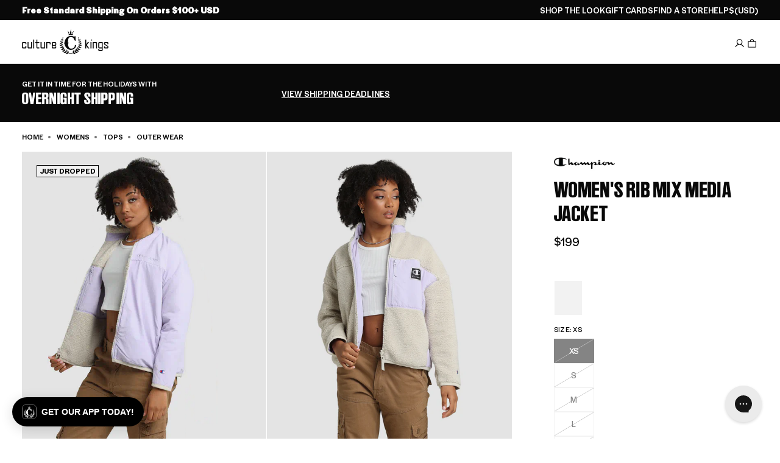

--- FILE ---
content_type: text/plain; charset=utf-8
request_url: https://api.config-security.com/first?host=culture-kings-us.myshopify.com&plat=SHOPIFY
body_size: 47178
content:
!function(){for(var n=a0_0x228a,r=a0_0x5ac8();;)try{if(413075==-parseInt(n(494))*(parseInt(n(377))/2)+parseInt(n(325))/3*(-parseInt(n(1284))/4)+parseInt(n(619))/5*(-parseInt(n(1298))/6)+parseInt(n(595))/7*(-parseInt(n(1171))/8)+parseInt(n(1030))/9*(-parseInt(n(940))/10)+-parseInt(n(692))/11*(parseInt(n(832))/12)+parseInt(n(355))/13*(parseInt(n(779))/14))break;r.push(r.shift())}catch(n){r.push(r.shift())}}();var __TriplePrintJS__=function(_0x11d98c){"use strict";var _0x6d2ff2=a0_0x228a,_0x40711e={KKUGy:_0x6d2ff2(1321),ycKNe:function(n,r,x){return n(r,x)},pPUoJ:function(n,r){return n&r},ckSqT:function(n,r){return n&&r},Lhbrs:function(n,r){return n/r},UOYpx:function(n,r){return n+r},JLoJP:function(n,r){return n<r},Qtlmv:function(n,r){return n|r},aWhmU:function(n,r){return n(r)},TnUfy:function(n,r){return n==r},YHZmZ:function(n,r){return n**r},CWtIk:function(n,r){return n*r},Rsjit:function(n,r){return n===r},TfpyN:function(n,r,x,t){return n(r,x,t)},TkhXt:function(n,r,x){return n(r,x)},Yrrdf:function(n){return n()},xwMXE:_0x6d2ff2(1233),UQHgr:function(n,r){return n===r},IMbyI:_0x6d2ff2(1271),JrmHB:function(n,r){return n===r},xsrwe:_0x6d2ff2(1209),jPVUg:_0x6d2ff2(1076),NZdKG:_0x6d2ff2(1070),LQlYm:_0x6d2ff2(796),FnnYR:function(n,r){return n in r},xXbEP:_0x6d2ff2(1092),eFhVY:_0x6d2ff2(1013),dIfwV:_0x6d2ff2(831),hQWlC:function(n){return n()},BtmjO:function(n,r,x,t,f){return n(r,x,t,f)},fqeIW:_0x6d2ff2(1322),XViJO:function(n,r,x,t,f){return n(r,x,t,f)},fWhTM:function(n,r){return n!==r},rSfPM:function(n,r){return n===r},zbmHy:_0x6d2ff2(351),HxLSD:function(n,r){return n===r},veKXq:function(n,r){return n===r},fotDG:function(n,r){return n===r},tUkib:function(n,r){return n==r},wMsxL:_0x6d2ff2(1336),Jimjj:function(n,r){return n+r},JNQPV:_0x6d2ff2(422),jylLQ:_0x6d2ff2(933),WYtBg:_0x6d2ff2(1172),NRHxG:_0x6d2ff2(963),zfzTE:_0x6d2ff2(441),ubxPh:_0x6d2ff2(433),TQbKr:function(n,r){return r<n},hdIbN:function(n,r){return n==r},Ivned:function(n,r,x){return n(r,x)},EmHQU:_0x6d2ff2(1060),cXxrg:function(n,r){return n===r},EEiqB:function(n,r,x,t,f){return n(r,x,t,f)},uENQP:function(n,r,x){return n(r,x)},TaRjW:_0x6d2ff2(659),VhQqd:_0x6d2ff2(642),gNGzz:function(n,r){return n===r},HBeSy:_0x6d2ff2(1282),sddlX:function(n,r){return n<<r},AAeSA:function(n,r){return n!=r},QyrpG:_0x6d2ff2(1125),KFcLx:_0x6d2ff2(886),lHgVw:_0x6d2ff2(405),eFgFY:_0x6d2ff2(764),KkXbV:function(n,r){return n===r}},_0x5391f0=function(n,r){var f=_0x6d2ff2,x={};return x[f(1260)]=[],_0x5391f0=Object[f(313)]||(x instanceof Array?function(n,r){var x=f;if(_0x40711e[x(482)]!==x(1321))return _0x55b239(_0x58fa90);n[x(1260)]=r}:function(n,r){var x,t=f;for(x in r)Object[t(812)][t(647)][t(745)](r,x)&&(n[x]=r[x])}),_0x40711e[f(502)](_0x5391f0,n,r)};function _0x5e211d(n,r){var x=_0x6d2ff2;if(x(679)===x(787))switch(_0x57c23d[x(423)]){case 0:return _0x12caf6||_0x5a2218[x(840)]();case 1:var t={};t[x(699)]=[],t[x(741)]={},_0x42b34a=null===(_0x2a987d=_0x1ae465[x(1049)]())||void 0===_0x7d5e32?void 0:_0x8b6bdd[x(1316)],_0x45ee4c=_0x12bea1||_0x42a6c4?_0x351f0a(_0x1a1226):t}else{if(x(530)!=typeof r&&null!==r)throw new TypeError(x(952)+String(r)+x(876));function f(){this[x(563)]=n}_0x5391f0(n,r),n[x(812)]=null===r?Object[x(1206)](r):(f[x(812)]=r[x(812)],new f)}}var _0x33c064=function(){var u=_0x6d2ff2;if(u(900)===u(900))return(_0x33c064=Object[u(372)]||function(n){var r=u;if(r(923)!==r(923))return void 0===_0x3a5a47&&(_0x4e220d=-1),-1==_0xf8a0d7?_0x2f9ed8[r(864)](_0x5b8ffa):_0x4e598d[r(864)](_0x2e9e75*_0x5ad96d[r(1308)](10,_0x5e3740))/_0x5e8f4f[r(1308)](10,_0xa4adde);for(var x,t=1,f=arguments[r(1349)];t<f;t++)for(var e in x=arguments[t])Object[r(812)][r(647)][r(745)](x,e)&&(n[e]=x[e]);return n})[u(334)](this,arguments);switch(_0x474d7f[u(423)]){case 0:return[4,new _0x1e5a2d(u(600))[u(1226)]()];case 1:return _0x3166ba[u(1049)](),[2]}};function _0x32ff89(r,_,i,a){return new(i=i||Promise)(function(t,x){var n=a0_0x228a;function f(n){var r=a0_0x228a;try{u(a[r(1062)](n))}catch(n){x(n)}}function e(n){var r=a0_0x228a;try{u(a[r(902)](n))}catch(n){x(n)}}function u(n){var r,x=a0_0x228a;n[x(1248)]?t(n[x(1316)]):((r=n[x(1316)])instanceof i?r:new i(function(n){n(r)}))[x(1243)](f,e)}u((a=a[n(334)](r,_||[]))[n(1062)]())})}function _0x54a11b(_,i){var a,c,v,n=_0x6d2ff2,o={mrqRO:function(n,r){return _0x40711e[a0_0x228a(622)](n,r)}},d={label:0,sent:function(){if(1&v[0])throw v[1];return v[1]},trys:[],ops:[]},s=Object[n(1206)]((n(530)==typeof Iterator?Iterator:Object)[n(812)]);return s[n(1062)]=r(0),s[n(902)]=r(1),s[n(694)]=r(2),n(530)==typeof Symbol&&(s[Symbol[n(558)]]=function(){return this}),s;function r(u){return function(n){var x=a0_0x228a,r={MhRRY:x(763),KgqfF:function(n,r){return o[x(712)](n,r)},nnbqr:function(n,r){return n!==r},TVbqV:x(1341)},t=[u,n],f=x;if(a)throw new TypeError(r[f(1186)]);for(;s&&(t[s=0]&&(d=0)),d;)try{if(f(1131)===f(1037))return _0x273e38(_0x48c618)?_0x25351a(_0x29c7cd[f(1265)](0,9),36):-1;if(a=1,c&&(v=r[f(368)](2,t[0])?c[f(694)]:t[0]?c[f(902)]||((v=c[f(694)])&&v[f(745)](c),0):c[f(1062)])&&!(v=v[f(745)](c,t[1]))[f(1248)])return v;switch(c=0,(t=v?[2&t[0],v[f(1316)]]:t)[0]){case 0:case 1:v=t;break;case 4:var e={};return e[f(1316)]=t[1],e[f(1248)]=!1,d[f(423)]++,e;case 5:d[f(423)]++,c=t[1],t=[0];continue;case 7:t=d[f(898)][f(1050)](),d[f(1317)][f(1050)]();continue;default:if(!((v=0<(v=d[f(1317)])[f(1349)]&&v[v[f(1349)]-1])||6!==t[0]&&2!==t[0])){d=0;continue}if(3===t[0]&&(!v||t[1]>v[0]&&t[1]<v[3])){if(r[f(1294)](r[f(1088)],f(1173))){d[f(423)]=t[1];break}return!(_0x243297 instanceof _0x3c5988)}if(6===t[0]&&d[f(423)]<v[1])d[f(423)]=v[1],v=t;else{if(!(v&&d[f(423)]<v[2])){v[2]&&d[f(898)][f(1050)](),d[f(1317)][f(1050)]();continue}d[f(423)]=v[2],d[f(898)][f(1232)](t)}}t=i[f(745)](_,d)}catch(n){t=[6,n],c=0}finally{a=v=0}if(5&t[0])throw t[1];n={};return n[f(1316)]=t[0]?t[1]:void 0,n[f(1248)]=!0,n}}}function _0x9c97e0(n){var r=_0x6d2ff2,x=r(530)==typeof Symbol&&Symbol[r(558)],t=x&&n[x],f=0;if(t)return t[r(745)](n);if(n&&r(1029)==typeof n[r(1349)])return{next:function(){return{value:(n=n&&f>=n[r(1349)]?void 0:n)&&n[f++],done:!n}}};throw new TypeError(r(x?842:419))}function _0x2d4cdc(n,r){var x=_0x6d2ff2,t=x(530)==typeof Symbol&&n[Symbol[x(558)]];if(!t)return n;var f,e,u=t[x(745)](n),_=[];try{for(;(void 0===r||0<r--)&&!(f=u[x(1062)]())[x(1248)];)_[x(1232)](f[x(1316)])}catch(n){var i={};i[x(1126)]=n,e=i}finally{try{f&&!f[x(1248)]&&(t=u[x(694)])&&t[x(745)](u)}finally{if(x(751)!==x(751))return _0x2bf423.id<_0xfeb931.id?-1:_0x264d8f.id>_0x41f8ef.id?1:_0x4bc5ec.v<_0x9f2377.v?-1:_0x47cc38.v>_0x2d0205.v?1:0;if(e)throw e[x(1126)]}}return _}function _0x137f6d(n,r,x){var t=_0x6d2ff2;if(x||2===arguments[t(1349)])for(var f,e=0,u=r[t(1349)];e<u;e++)!f&&e in r||((f=f||Array[t(812)][t(1265)][t(745)](r,0,e))[e]=r[e]);return n[t(1351)](f||Array[t(812)][t(1265)][t(745)](r))}_0x6d2ff2(530)==typeof SuppressedError&&SuppressedError;var _0x474a13=_0x6d2ff2(810);function _0x33a9f6(n){var r=_0x6d2ff2,x=(void 0===n&&(n=""),localStorage[r(1279)](_0x474a13)||""),t=_0x32e511(n)&&_0x32e511(_0x474a13+"=")&&_0x84f2d3();return _0x40711e[r(516)](n,x)||t?x[r(1188)](",")[r(591)](n)||t:!!x}function _0x32e511(n,r){var x=_0x6d2ff2;return(r||location[x(607)])[x(591)](n)}var _0x3e3259=[_0x6d2ff2(907),_0x6d2ff2(1190)];function _0x84f2d3(r){return _0x3e3259[_0x6d2ff2(518)](function(n){return _0x32e511(n,r)})}function _0x3edce4(){return localStorage[_0x6d2ff2(711)]}var _0x2b9070=_0x6d2ff2(766)!=typeof globalThis?globalThis:_0x6d2ff2(766)!=typeof window?window:_0x40711e[_0x6d2ff2(1098)](_0x6d2ff2(766),typeof global)?global:_0x6d2ff2(766)!=typeof self?self:{},_0x502bd6={},_0x4152a7={},_0x43baa3=(!function(f){var e=_0x6d2ff2,n={};n[e(1316)]=!0,Object[e(340)](f,e(547),n),f[e(1230)]=f[e(863)]=f[e(1257)]=void 0,f[e(1257)]=e(532);const t=f[e(1257)][e(582)](/[^A-Za-z0-9]/gm,"")[e(1265)](0,62),u=t[e(1349)],_=(f[e(863)]=function(n){let r="";for(;n;){var x=n%u;r=t[x]+r,n=(n-x)/u}return r},f[e(1257)][e(1349)]);f[e(1230)]=function(n){var r=e;if(0===n)return f[r(1257)][0];let x="";for(;n;){var t=n%_;x=f[r(1257)][t]+x,n=_0x40711e[r(1297)](n-t,_)}return x}}(_0x4152a7),{});function _0x36d114(n){return(_0x1c6892(Math[_0x6d2ff2(899)](8121,n))+28411)%134456}function _0x1c6892(n){return n<0?_0x40711e[_0x6d2ff2(727)](4294967295,n)+1:n}var _0x31c796={};_0x31c796[_0x6d2ff2(1316)]=!0,Object[_0x6d2ff2(340)](_0x43baa3,_0x6d2ff2(547),_0x31c796),_0x43baa3[_0x6d2ff2(562)]=void 0;const _0x4b9b1e=10;function _0xe58614(t){var f=_0x6d2ff2,r={};r[f(460)]="",r[f(1277)]="",r[f(553)]="",r[f(553)]=f(1126);if(null===t)return console[f(870)](f(410)+t+f(917)),r;try{var n=t[f(1265)](0,9),e=parseInt(n),u=t[f(1265)](9);let r=e,x="";for(let n=0;_0x40711e[f(396)](n,u[f(1349)]);++n){var _=(r=_0x36d114(r))%_0x4b9b1e;x+=String[f(604)](u[f(687)](n)-_)}var i={};return i[f(460)]=e,i[f(1277)]=u,i[f(553)]=x,i}catch(n){return console[f(1126)](f(410)+t+f(994),n[f(918)]),r}}_0x43baa3[_0x6d2ff2(562)]=_0xe58614;var _0x6bf510={};function _0x443d1c(){var n=_0x6d2ff2;return n(1268)===process[n(651)][n(380)]}var _0x1a6033={},_0x2f8159=(_0x1a6033[_0x6d2ff2(1316)]=!0,Object[_0x6d2ff2(340)](_0x6bf510,_0x6d2ff2(547),_0x1a6033),_0x6bf510[_0x6d2ff2(1235)]=void 0,_0x6bf510[_0x6d2ff2(1235)]=_0x443d1c,{});function _0x22a1f6(n,r=":"){var x=_0x6d2ff2;return n[x(1188)]("")[x(969)](n=>n[x(687)](0)[x(1275)](16))[x(307)](r)}function _0x2bb981(n,r=":"){var x=_0x6d2ff2;return n[x(1188)](r)[x(969)](n=>String[x(604)](parseInt(n,16)))[x(307)]("")}var _0x4ff336={},_0x275a3e=(_0x4ff336[_0x6d2ff2(1316)]=!0,Object[_0x6d2ff2(340)](_0x2f8159,_0x6d2ff2(547),_0x4ff336),_0x2f8159[_0x6d2ff2(565)]=_0x2f8159[_0x6d2ff2(573)]=void 0,_0x2f8159[_0x6d2ff2(573)]=_0x22a1f6,_0x2f8159[_0x6d2ff2(565)]=_0x2bb981,{}),_0x56e3d6={},_0x2daf9b={};_0x2daf9b[_0x6d2ff2(1316)]=!0,Object[_0x6d2ff2(340)](_0x56e3d6,_0x6d2ff2(547),_0x2daf9b),_0x56e3d6[_0x6d2ff2(594)]=_0x56e3d6[_0x6d2ff2(449)]=_0x56e3d6[_0x6d2ff2(638)]=_0x56e3d6[_0x6d2ff2(472)]=void 0;const _0x291669=_0x4152a7;function _0x3eac54(n,r){var x=_0x6d2ff2;const t=Array(r)[x(1343)](1981),f=(n,r)=>n&2**r-1,e=(n,r)=>(n=(n+=r)+(n<<10))^n>>6;let u=n[x(1349)];for(;u--;){var _=u%r;t[_]=e(t[_],n[x(687)](u))}for(let n=r-1;0<=n;--n)for(u=1;u<r;++u)t[u]=e(t[u],t[n]),t[n]=e(t[n],t[u]);return 1==t[x(1349)]?[f(t[0],32)]:t[x(969)]((n,r)=>f(n,32))}_0x56e3d6[_0x6d2ff2(472)]=_0x3eac54;const _0x440f09=(n,r)=>{for(var x=_0x6d2ff2;n[x(1349)]<r;)n="0"+n;return n};function _0x4f3864(n,r){var x=_0x6d2ff2;return _0x3eac54(n,r)[x(969)](n=>_0x440f09((0,_0x291669[x(1230)])(n),5))[x(307)]("")}function _0x1fe7af(n,r){var x=_0x6d2ff2;return _0x3eac54(n,r)[x(969)](n=>_0x440f09(n[x(1275)](36),6))[x(307)]("")}function _0x4caead(n){return _0x4f3864(n,6)}_0x56e3d6[_0x6d2ff2(638)]=_0x4f3864,_0x56e3d6[_0x6d2ff2(449)]=_0x1fe7af,_0x56e3d6[_0x6d2ff2(594)]=_0x4caead;var _0x3789d1={};function _0x50419e(x){return()=>{var n=a0_0x228a,r=x+=1831565813,r=Math[n(899)](r^r>>>15,_0x40711e[n(458)](1,r));return((r^=r+Math[n(899)](r^r>>>7,61|r))^r>>>14)>>>0}}function _0x560f1d(n){const r=_0x40711e[_0x6d2ff2(1018)](_0x50419e,n);return()=>r()/2**32}function _0x168a20(n=null){var r=_0x6d2ff2;return null!==n?n:Math[r(544)](Math[r(1338)]()*2**32)}var _0x157c43={},_0x5fa252=(_0x157c43[_0x6d2ff2(1316)]=!0,{});_0x5fa252[_0x6d2ff2(1316)]=!0,Object[_0x6d2ff2(340)](_0x3789d1,_0x6d2ff2(547),_0x157c43),_0x3789d1[_0x6d2ff2(686)]=_0x3789d1[_0x6d2ff2(802)]=_0x3789d1[_0x6d2ff2(771)]=void 0,_0x3789d1[_0x6d2ff2(771)]=_0x50419e,_0x3789d1[_0x6d2ff2(802)]=_0x560f1d,_0x3789d1[_0x6d2ff2(686)]=_0x168a20,Object[_0x6d2ff2(340)](_0x275a3e,_0x6d2ff2(547),_0x5fa252),_0x275a3e[_0x6d2ff2(320)]=_0x275a3e[_0x6d2ff2(510)]=_0x275a3e[_0x6d2ff2(860)]=_0x275a3e[_0x6d2ff2(879)]=void 0;const _0x41ca86=_0x4152a7,_0x2bc7a9=_0x56e3d6,_0x18d93d=_0x3789d1,_0x2f4d25=_0x41ca86[_0x6d2ff2(1257)][_0x6d2ff2(582)](/[^A-Za-z0-9]/gm,"")[_0x6d2ff2(1265)](0,64);function _0x486b53(n){var r=_0x6d2ff2;return _0x529e1b(n)?parseInt(n[r(1265)](0,9),36):-1}function _0x5b93ce(f=3,e=0,n=null){var u=_0x6d2ff2;const _=(0,_0x18d93d[u(771)])((0,_0x18d93d[u(686)])(n));return()=>{var n=u;let r="";for(;r[n(1349)]<f;)r+=(0,_0x41ca86[n(863)])(_());let x=(e||Date[n(944)]())[n(1275)](36);var t=""+(x=x[n(1349)]<9?"0"+x:x)+r[n(1265)](0,f);return t+_0x29ae12(t)}}_0x275a3e[_0x6d2ff2(879)]=_0x486b53,_0x275a3e[_0x6d2ff2(860)]=_0x5b93ce;const _0x5003b5=2;function _0x529e1b(n){var r=_0x6d2ff2;return n[r(1265)](-_0x5003b5)==_0x29ae12(n[r(1265)](0,-_0x5003b5))}function _0x5ba95a(n,r,x=1){var t=_0x6d2ff2;return t(1327)!==t(521)&&(n[t(1349)]<=r?n:n[t(1265)](0,r)+_0x29ae12(n[t(1265)](r),x))}function _0x29ae12(n,r=_0x5003b5){var x=_0x6d2ff2;return _0x39938d((0,_0x2bc7a9[x(472)])(n,r))}function _0x39938d(n){var r=_0x6d2ff2;return n[r(969)](n=>_0x2f4d25[n%_0x2f4d25[r(1349)]])[r(307)]("")}_0x275a3e[_0x6d2ff2(510)]=_0x529e1b,_0x275a3e[_0x6d2ff2(320)]=_0x5ba95a;var _0x5d582f={},_0x5d83d0={};_0x5d83d0[_0x6d2ff2(1316)]=!0,Object[_0x6d2ff2(340)](_0x5d582f,_0x6d2ff2(547),_0x5d83d0),_0x5d582f[_0x6d2ff2(344)]=_0x5d582f[_0x6d2ff2(1015)]=void 0;const _0x1176be=_0x56e3d6,_0x1f818e=_0x3789d1;let _0x2c35bc;function _0x46ec37(){return _0x2c35bc=_0x2c35bc||_0x5e76cf()}function _0x5e76cf(){var v=_0x6d2ff2;const n={};function o(n){return String[a0_0x228a(604)](n)}const f=v(375)[v(1188)](""),e=f[v(969)]((n,r)=>r[v(1275)](36));function d(n,r=!1){var t=v,n=n[t(1275)](36)[t(1265)](-5);return r?n:n[t(1188)]("")[t(969)](n=>{var r,x=t;return x(1315)===x(701)?!_0x1dc9bd||_0x31e37(_0x50f8d0)?0:_0x5c0871:(r=-1!=(r=e[x(389)](n))&&Math[x(1338)]()<.5?f[r]:n,Math[x(1338)]()<.5?r:r[x(793)]())})[t(307)]("")}function s(n,r){var x=v;return d((0,_0x1176be[x(472)])(n,1)[0],r)}function i(n){var r=v,x=n[r(1265)](0,-5),n=a(n[r(1265)](-5));return _0x40711e[r(635)](_0x40711e[r(1018)](a,s(x,!1)),n)&&x}function a(n){var x=v,n=n[x(1145)]()[x(1188)]("")[x(969)](n=>{var r=x,r=f[r(389)](n);return-1!=r?e[r]:n})[x(307)]("");return parseInt(n,36)}return n[v(1283)]=n=>i(n),n[v(1063)]=(r,n,x=!1)=>{var t,f,e,u=v,_={},i=(_[u(639)]=function(n,r){return n-r},n=n||Math[u(544)](60466174*Math[u(1338)]()),(n%=60466174)<1e5&&(n+=_0x40711e[u(1142)](10,5)),void 0!==n?n:_0x40711e[u(703)](Math[u(544)](Date[u(944)]()/1e5*100),1e5)+Math[u(544)](1e5*Math[u(1338)]())),a=(0,_0x1f818e[u(771)])(i);let c="";for(let n=0;n<r[u(1349)];++n)c+=(t=r[n],f=a()%256+Math[u(864)](_0x40711e[u(703)](n,Math.PI)),e=void 0,(e=t[u(687)](0))<32||128<=e?t:o((e-32+f)%96+32));_=""+c+(i=d(n,x),"0"[(n=u)(818)](Math[n(309)](0,_[n(639)](5,i[n(1349)])))+i);return _0x40711e[u(727)](_,s(_,x))},n[v(603)]=(n,r)=>{var e=v,x={},u=(x[e(1007)]=e(586),x[e(1087)]=function(n,r){return n<r},x),x=i(n);if(!x)return r;var n=a(x[e(1265)](-5)),r=x[e(1265)](0,-5),t={timestampNano:n,length:r[e(1349)],metrics:r},f=(0,_0x1f818e[e(771)])(t[e(499)]);let _="";for(let n=0;n<t[e(1193)][e(1349)];++n)_+=((r,x)=>{var t=e;if(u[t(1007)]!==t(586))return()=>{var n=t,r=_0xc5e991+=1831565813,r=_0x3b14f5[n(899)](r^r>>>15,1|r);return((r^=r+_0x332792[n(899)](r^r>>>7,61|r))^r>>>14)>>>0};{var f=r[t(687)](0);if(u[t(1087)](f,32)||128<=f)return r;let n=f-32-x;for(;n<0;)n+=96;return o(n+32)}})(t[e(1193)][n],f()%256+Math[e(864)](n*Math.PI));return _},n}function _0x1b23ed(n){for(var r=_0x6d2ff2,x="",t=3;t--;){var x=_0x502bd6[r(344)]()[r(1063)](n),f={},f=(f._=x,JSON[r(1208)](f));if(_0x502bd6[r(344)]()[r(603)](JSON[r(689)](f)._)===n)break}return x}_0x5d582f[_0x6d2ff2(1015)]=_0x6d2ff2(509),_0x5d582f[_0x6d2ff2(344)]=_0x46ec37,function(n){var u=_0x6d2ff2,f=_0x2b9070&&_0x2b9070[u(1008)]||(Object[u(1206)]?function(n,r,x,t){var f=u,e=(void 0===t&&(t=x),Object[f(315)](r,x));e&&!(f(840)in e?!r[f(547)]:e[f(925)]||e[f(346)])||(e={enumerable:!0,get:function(){return r[x]}}),Object[f(340)](n,t,e)}:function(n,r,x,t){n[t=void 0===t?x:t]=r[x]}),r=_0x2b9070&&_0x2b9070[u(985)]||function(n,r){var x,t=u;for(x in n)_0x40711e[t(621)](t(349),x)||Object[t(812)][t(647)][t(745)](r,x)||_0x40711e[t(1269)](f,r,n,x)},x={};x[u(1316)]=!0,Object[u(340)](n,u(547),x),r(_0x4152a7,n),r(_0x43baa3,n),_0x40711e[u(363)](r,_0x6bf510,n),r(_0x2f8159,n),r(_0x275a3e,n),r(_0x56e3d6,n),r(_0x3789d1,n),_0x40711e[u(502)](r,_0x5d582f,n)}(_0x502bd6);var _0x26219e=_0x6d2ff2(704),_0xf5c995=_0x6d2ff2(414),_0x151b51=_0x6d2ff2(1293),_0x12b3f2=window;function _0x55724a(n){var r=_0x6d2ff2;if(r(319)!==r(319))return _0x16e1c1(_0x170e50,void 0,void 0,function(){return _0x185f61(this,function(n){var r=a0_0x228a;switch(n[r(423)]){case 0:return[4,_0x3ad556()];case 1:return n[r(1049)](),[2]}})});_0x33a9f6()&&console[r(870)](n())}function _0x252b90(n){var r=_0x6d2ff2;if(r(1204)!==r(1204))try{_0x41da53(_0x473eba[r(1062)](_0xa248b2))}catch(n){_0x38b1d2(n)}else _0x84f2d3()&&console[r(1126)](_0x40711e[r(705)](n))}function _0x1d83bc(n,r,x){var t=_0x6d2ff2,f=[];return!0===r?JSON[t(1208)](n,null," "):(t(435)==r&&(r=function(n,r){var x=t;if(x(865)==typeof r&&null!==r){if(f[x(591)](r))return;f[x(1232)](r)}return r},x=x||" "),JSON[t(1208)](n,r,x))}function _0x4f6b0c(r){var x=_0x6d2ff2;try{return JSON[x(689)](r||"")}catch(n){return x(538)===x(882)?((r={})[x(1313)]=_0x2c45fc,_0x49f861&&x(543)==typeof _0x2a1997?_0x3a63f1(_0x58c47c,_0x282e6b)?[2,_0x21c701(_0x1926f7,_0x4338f0,x(765),_0x3dc33c(r,_0x2e3b41))]:[2]:(_0x56390a(function(){return x(881)}),[2])):null}}function _0x3bd97f(t,f){var e=_0x6d2ff2,u={ZIbgg:function(n,r,x){return n(r,x)}};return Object[e(718)](t)[e(716)](function(n,r){var x=e;return n[r]=u[x(606)](f,t[r],r),n},{})}function _0x1a3cdd(r){var x,t=_0x6d2ff2;return t(1286)===_0x40711e[t(1310)]?_0x2cb7ed(this,function(n){var r=t;switch(n[r(423)]){case 0:return[4,_0x308953()];case 1:return[2,_0xc52e04((x=n[r(1049)]())+_0x55df2b)<.01||r(1324)==x]}}):new Promise(function(n){return setTimeout(n,r)})}function _0x4a3747(n){var r=_0x6d2ff2;return n[r(1291)](function(n){return n})[r(1349)]}function _0x27abe4(x,t){var f,n=_0x6d2ff2;return n(596)!==n(596)?!!_0x685bd6:(f={},Object[n(718)](x)[n(1192)](function(n){var r=x[n];t(r,n)&&(f[n]=r)}),f)}function _0x36b6d9(n,r){var x,t,f=_0x6d2ff2;return void 0===r&&(r=!0),_0x33a9f6()?n:(t=_0x1b23ed(_0x1d83bc(n)),r?((r={})[f(931)]=_0x502bd6[f(1015)]+t,r=r,(n[f(1113)]||null!=(x=null==(x=n[f(774)])?void 0:x._)&&x[f(1113)])&&(n[f(1320)]||null!=(x=null==(x=n[f(774)])?void 0:x._)&&x[f(1320)])&&(r[f(1113)]=n[f(1113)]||(null==(x=_0x40711e[f(497)](null,x=n[f(774)])||void 0===x?void 0:x._)?void 0:x[f(1113)]),r[f(1320)]=n[f(1320)]||(null==(n=null===(x=n[f(774)])||_0x40711e[f(621)](void 0,x)?void 0:x._)?void 0:n[f(1320)])),r):t)}function _0xb03140(n){var r=_0x6d2ff2;return _0x502bd6[r(344)]()[r(603)](n[r(969)](function(n){return String[r(604)](n+32)})[r(307)](""))||""}function _0x35b5e0(t,e,u,_){var f,i={eiWQR:function(n,r,x){return n(r,x)}};return void 0===u&&(u=5),_0x32ff89(this,void 0,void 0,function(){return _0x54a11b(this,function(n){var r=a0_0x228a;switch(n[r(423)]){case 0:return[4,_0x2f0f68()];case 1:var x={};return x[r(758)]="",x[r(887)]=!0,n[r(1049)]()||null!=(f=_0x12b3f2[r(312)][r(607)])&&f[r(591)](r(1224))?[2,new Promise(function(f){_0x527633(t,e,function(n,r){var x=a0_0x228a,t={};return t[x(758)]=n,t[x(887)]=!!r,f(t)},u,_)})]:(i[r(891)](setTimeout,_0x50da7b,1e3),[2,x])}})})}function _0x527633(r,x,t,n,f){var e=_0x6d2ff2,u=(void 0===n&&(n=5),new XMLHttpRequest),_=n-1,i=(u[e(556)](x?e(997):_0x40711e[e(911)],r,!0),e(865)==typeof x&&u[e(731)](e(371),e(624)),f&&Object[e(718)](f)[e(1192)](function(n){return u[e(731)](n,f[n])}),_0x55724a(function(){return x}),u[e(549)](e(865)==typeof x?_0x1d83bc(x):x||null),!1);u[e(519)]=function(){var n=e;4!==u[n(859)]||200!==u[n(439)]&&406!==u[n(439)]?(299<u[n(439)]&&406!==u[n(439)]||u[n(439)]<200)&&(0<=_?i||(i=!0,setTimeout(function(){return _0x527633(r,x,t,_)},100*Math[n(1338)]()+99)):t("{}",!0)):t(u[n(734)])}}function _0x1b9a70(n,r){var x=_0x6d2ff2;return void 0===r&&(r=!0),n[x(1349)]?_0x502bd6[x(594)]((r?n[x(561)]():n)[x(307)]("#")):""}function _0x5bf21f(r){function n(){f||x++,setTimeout(n,1e3)}var t=_0x6d2ff2,f=(r=-1==(r=void 0===r?-1:r)?Date[t(944)]():r,!1),x=0;return n(),{raw:function(){var n=t;return Math[n(864)]((Date[n(944)]()-r)/1e3)},counted:function(){return x},pause:function(){return f=!0},resume:function(){var n=t,r={EpPhb:function(n,r){return n<r},AHCBE:function(n,r,x,t,f){return n(r,x,t,f)}};if(n(1219)===n(1219))return f=!1;switch(_0x4c1087[n(423)]){case 0:return _0x47184a=!1,[4,_0x1f4b43()];case 1:var x={};for(_0x43c99b in x[n(719)]=_0x303c21,_0x2f11c2[n(1049)](),_0x28a9a4[n(741)])r[n(408)](_0x17b0e8[n(741)][_0x541664][n(1259)],_0x36d150[n(944)]()-1e3)&&(delete _0x275ec7[n(741)][_0x38e192][n(1259)],_0x1b097c[n(699)][n(1232)](_0x39f81a(_0x485d11({},_0x3faa4a[n(741)][_0x5e9422]),x)),delete _0x4820e6[n(741)][_0x4e8c45],_0x49c96f=!0);return _0x1778fb(_0x51be58[n(699)])[n(1349)]?[4,r[n(1245)](_0x1a5257,_0x3172a9,_0xb626b6,n(1253),_0x188949[n(699)])]:[3,3];case 2:_0x2a38f4[n(1049)](),_0x36649d[n(423)]=3;case 3:return _0xbf5c8b[n(699)][n(1349)]&&(_0x2245b2=!0),_0x516345=_0x5ebdac(_0xc11420[n(741)]),_0x2dbc59?[4,_0xc49c0f()]:[3,5];case 4:_0xccfaab[n(1049)](),_0x8f6843[n(423)]=5;case 5:return[2]}}}}function _0x475e7a(){return location[_0x6d2ff2(978)]}var _0x221602=_0x6d2ff2(728);function _0x54987d(){var n=_0x6d2ff2;return""[n(1351)](_0x221602)[n(1351)]((Math[n(1338)]()+"")[n(1265)](2,9))}function _0x49679d(){var n,r=_0x6d2ff2;return _0x33a9f6(r(772))||_0x12b3f2[r(941)]||null!=(n=_0x12b3f2[r(1262)])&&n[r(1073)]}function _0x2db68b(){var n=_0x6d2ff2;return _0x12b3f2[n(957)]&&_0x12b3f2[n(957)][n(1252)]}function _0x5279ae(n){var r=_0x6d2ff2,x={NbnvR:function(n,r){return _0x40711e[a0_0x228a(838)](n,r)}};r(1203)===r(1203)?console[r(1126)](r(522)[r(1351)](n(),r(1331))):((n={})[r(931)]=_0x4c4add[r(1015)]+_0x4d6740,n=n,(_0x3428c8[r(1113)]||!x[r(430)](null,_0x424c9a=null===(_0x46d4df=_0x3e1c3f[r(774)])||void 0===_0x4eb3fe?void 0:_0x508550._)&&void 0!==_0x5b8b21&&_0x5f2639[r(1113)])&&(_0x2dc9b0[r(1320)]||null!==(_0x156475=null===(_0x344d45=_0x25b6ad[r(774)])||void 0===_0x723d06?void 0:_0x2d6f56._)&&void 0!==_0x42837c&&_0x47de56[r(1320)])&&(n[r(1113)]=_0x5cc8b6[r(1113)]||(null===(_0x181306=null===(_0x2ff664=_0x1515f9[r(774)])||void 0===_0xe280b6?void 0:_0x53cc6e._)||void 0===_0x45cf11?void 0:_0x56ab5f[r(1113)]),n[r(1320)]=_0x14c33d[r(1320)]||(null===(_0x2f11c5=null===(_0x13c116=_0xc0c642[r(774)])||void 0===_0x26d731?void 0:_0x1c8372._)||void 0===_0xbd493f?void 0:_0x7fbaca[r(1320)])))}function _0x3b1300(r){var x=_0x6d2ff2,t={pYtHq:function(n,r,x){return n(r,x)}};return x(1209)===_0x40711e[x(833)]?new Promise(function(n){return t[x(520)](setTimeout,n,r)}):""[x(1351)](_0x160cd8[x(942)],x(506))}var _0x52666a={},_0x1d9471=(_0x52666a[_0x6d2ff2(901)]=_0x6d2ff2(901),_0x52666a[_0x6d2ff2(1125)]=_0x40711e[_0x6d2ff2(341)],_0x52666a[_0x6d2ff2(485)]=_0x6d2ff2(485),_0x52666a[_0x6d2ff2(605)]=_0x6d2ff2(605),_0x52666a[_0x6d2ff2(770)]=_0x6d2ff2(770),_0x52666a[_0x6d2ff2(886)]=_0x40711e[_0x6d2ff2(947)],_0x52666a[_0x6d2ff2(948)]=_0x6d2ff2(583),_0x52666a);function _0x281efc(){var n,r=_0x6d2ff2;return null!=(n=_0x12b3f2[r(1262)])&&n[r(1320)]?_0x12b3f2[r(1262)][r(1320)]:r(901)}var _0x5efa87=(null===localStorage||void 0===localStorage?void 0:localStorage[_0x6d2ff2(1279)](_0x6d2ff2(1162)))||_0x6d2ff2(752);function _0x52eaa5(n){var r=_0x6d2ff2;if(r(374)===r(676))return _0x4829f0(_0x40711e[r(727)](""[r(1351)](_0x52fa50[r(944)]()-_0x1f8daf,r(609)),_0x29891a()));try{chrome[r(1057)][r(1241)](_0x5efa87,n)[r(1243)](function(n){return _0x55724a(function(){return n})}),_0x55724a(function(){return _0x40711e[r(681)]})}catch(n){_0x55724a(function(){return r(916)})}}function _0x52aada(){var n,r=_0x6d2ff2,x=document[r(357)];return r(476)!=(null==(n=_0x12b3f2[r(1262)])?void 0:n[r(333)])&&[r(883),r(777),r(1106),r(1242)][r(591)](x)}function _0x269dc4(n){var r,t=_0x6d2ff2;return t(854)!==t(854)?(r=_0x310bdd[t(1275)](36)[t(1265)](-5),_0x2b2fe2?r:r[t(1188)]("")[t(969)](n=>{var r=t,x=_0x51969d[r(389)](n),x=-1!=x&&_0x5a644c[r(1338)]()<.5?_0x23f636[x]:n;return _0x38d9fd[r(1338)]()<.5?x:x[r(793)]()})[t(307)]("")):((r=new URL(n))[t(1263)]&&(r[t(1263)]="#"+r[t(1263)][t(1188)]("#")[1]),r[t(1275)]())}var _0x415fb5=function(){var f=_0x6d2ff2;function n(){var n=a0_0x228a;this[n(800)]=NaN,this[n(723)]=NaN}return n[f(812)][f(973)]=function(_){return _0x32ff89(this,void 0,void 0,function(){var f,e,u=this;return _0x54a11b(this,function(n){var r=a0_0x228a,x={},t=(x[r(548)]=r(506),x);switch(n[r(423)]){case 0:return!this[r(873)]||null!=_&&_[r(1218)]&&!1===this[r(351)]?(_0x55724a(function(){var n=r;return""[n(1351)](u[n(942)],n(1166))}),f=performance[r(944)](),[4,(e=this)[r(585)](_)]):[3,2];case 1:e[r(873)]=n[r(1049)](),this[r(800)]=performance[r(944)]()-f,_0x55724a(function(){var n=r;return""[n(1351)](u[n(942)],t[n(548)])}),n[r(423)]=2;case 2:return[2,this]}})})},n[f(554)]=function(n){var r=f;return Array[r(1154)](n)?n[r(307)](","):n},n[f(812)][f(953)]=function(n){var r=f,x=this[r(968)][r(732)],t=this[r(942)];x[t]||(x[t]={}),this[r(968)][r(732)][t]=_0x33c064(_0x33c064({},x[t]),n)},n[f(812)][f(1176)]=function(f){return _0x32ff89(this,void 0,void 0,function(){var x,t;return _0x54a11b(this,function(n){var r=a0_0x228a;switch(n[r(423)]){case 0:return!this[r(954)]||f&&!1===this[r(351)]?(x=performance[r(944)](),[4,(t=this)[r(740)]()]):[3,2];case 1:t[r(954)]=n[r(1049)](),this[r(723)]=performance[r(944)]()-x,n[r(423)]=2;case 2:return[2,this]}})})},n[f(812)][f(991)]=function(n){return n},n[f(812)][f(740)]=function(r){return _0x32ff89(this,void 0,void 0,function(){return _0x54a11b(this,function(n){var t=a0_0x228a;switch(n[t(423)]){case 0:return[4,this[t(973)](r)];case 1:return[2,_0x3bd97f(n[t(1049)]()[t(873)],function(n,r){var x=t;if(void 0===n)return null;switch(typeof n){case x(328):return n?1:0;case x(543):return n[x(1246)](x(1129))?_0x502bd6[x(594)](n):n;default:return n}})]}})})},n}(),_0x1c4eba=screen,_0x3236e7=window,_0x5073e8=navigator;function _0x43fac1(){var n=_0x6d2ff2;return!_0x4f8404()&&3<=_0x4a3747([n(352)in _0x3236e7,n(1274)in _0x3236e7,_0x40711e[n(924)]in _0x5073e8,n(598)in _0x5073e8])}function _0x674212(){var n,r=_0x6d2ff2;return r(698)===navigator[r(794)]||(n=_0x1c4eba[r(575)]/_0x1c4eba[r(383)],2<=_0x4a3747([r(717)in window,.65<n&&n<1.53,!!Element[r(812)][r(1031)]]))}function _0x57ec59(){var n=_0x6d2ff2;return 4<=_0x4a3747([n(399)in _0x3236e7,n(977)in _0x3236e7,n(517)in _0x3236e7,n(1254)in _0x5073e8,n(1141)in _0x3236e7,0===_0x5073e8[n(1239)][n(389)](_0x40711e[n(1198)])])}function _0x50185c(){var n=_0x6d2ff2;return 5<=_0x4a3747([_0x40711e[n(724)](n(1353),_0x3236e7),n(1273)in _0x3236e7,n(1002)in _0x3236e7,n(836)in _0x5073e8,n(927)in _0x5073e8,0===_0x5073e8[n(1239)][n(389)](n(426)),n(1319)in _0x3236e7])}function _0x4f8404(){var n=_0x6d2ff2;return 4<=_0x4a3747([n(632)in _0x3236e7,n(720)in _0x3236e7,n(872)in _0x3236e7,_0x40711e[n(724)](n(670),_0x5073e8),n(995)in _0x5073e8])}function _0x3e19d3(){var n=_0x6d2ff2;return 3<=_0x4a3747([n(1006)in _0x3236e7,!(n(791)in _0x3236e7),!(_0x40711e[n(413)]in _0x3236e7),!(n(468)in navigator)])}function _0x1e82d3(){var n=_0x6d2ff2;return 3<=_0x4a3747([n(434)in _0x3236e7,!(_0x40711e[n(1161)]in _0x3236e7),""+_0x3236e7[n(584)]==n(1304),""+_0x3236e7[n(508)]==n(663)])}function _0x5a4faf(){var n=_0x6d2ff2,r=_0x5073e8[n(794)];return _0x40711e[n(1355)]===r&&_0x57ec59()&&!_0x40711e[n(669)](_0x3e19d3)?_0x674212()?n(698):n(1217):r}var _0x19b14e=_0x502bd6[_0x6d2ff2(344)](),_0xec3e8f=function(){var x=_0x6d2ff2,n={},t=(n[x(788)]=function(n,r){return n+r},n);function r(){var n=x,r={};r[n(1042)]=[],this[n(699)]=r}return r[x(812)][x(1100)]=function(t,f,e){return void 0===e&&(e=!1),_0x40711e[x(392)](_0x32ff89,this,void 0,void 0,function(){var x;return _0x54a11b(this,function(n){var r=a0_0x228a;switch(n[r(423)]){case 0:return[4,this[r(555)]()];case 1:return(x=n[r(1049)]())?(f=r(543)==typeof f||null==f?{title:"",enabled:x,writes:0,value:f||null}:_0x33c064({},f),this[r(942)]()!=f[r(942)]&&(f[r(1042)]=0),e?[3,3]:[4,this[r(840)](t,!0)]):[3,5];case 2:(x=n[r(1049)]())&&(f[r(1042)]=x[r(1042)]),f[r(1042)]++,this[r(699)][r(1042)][r(1232)](f),n[r(423)]=3;case 3:return f[r(354)]=!0,f[r(942)]=this[r(942)](),[4,this[r(684)](t,this[r(858)](f))];case 4:n[r(1049)](),n[r(423)]=5;case 5:return[2]}})})},r[x(812)][x(840)]=function(e,u){return void 0===u&&(u=!1),_0x32ff89(this,void 0,void 0,function(){var x,t,f;return _0x54a11b(this,function(n){var r=a0_0x228a;switch(n[r(423)]){case 0:return[4,this[r(983)](e)];case 1:return(x=n[r(1049)]())&&(t=this[r(685)](x))?u?[3,3]:[4,this[r(1100)](e,t,!0)]:[2,null];case 2:n[r(1049)](),n[r(423)]=3;case 3:return f=t,[4,this[r(555)]()];case 4:return f[r(354)]=n[r(1049)](),[2,t]}})})},r[x(812)][x(858)]=function(n){var r=x;return r(1054)!==r(1212)?t[r(788)](_0x502bd6[r(1015)],_0x1b23ed(_0x1d83bc(n))):r(1058)},r[x(812)][x(685)]=function(n){var r=x;return _0x4f6b0c(_0x19b14e[r(603)](n[r(1265)](_0x502bd6[r(1015)][r(1349)])))},r[x(812)][x(555)]=function(){var n={},f=(n[x(597)]=function(n,r){return n!==r},n);return _0x32ff89(this,void 0,void 0,function(){var x,t;return _0x54a11b(this,function(n){var r=a0_0x228a;switch(n[r(423)]){case 0:return f[r(597)](void 0,(x=this[r(555)])[r(1228)])?[3,2]:(t=x,[4,this[r(354)]()]);case 1:t[r(1228)]=n[r(1049)](),n[r(423)]=2;case 2:return[2,!!x[r(1228)]]}})})},r}(),_0x2dd4e1=function(f){var n=_0x6d2ff2,r={SKxVA:function(n,r,x){return n(r,x)}};function x(n,r){var x=a0_0x228a,t=f[x(745)](this)||this;return t[x(424)]=n,t[x(958)]=r,t}return _0x5e211d(x,f),x[n(812)][n(942)]=function(){return this[n(424)]},x[n(812)][n(354)]=function(){return _0x32ff89(this,void 0,void 0,function(){var x=a0_0x228a;return x(493)!==x(551)?r[x(814)](_0x54a11b,this,function(n){var r=x;try{return[2,!!this[r(958)]]}catch(n){return r(364)!==r(364)?r(1191)[r(1351)](_0x349706,r(1060)):[2,!0]}return[2]}):x(946)})},x[n(812)][n(983)]=function(t){var n={PSLxN:function(n,r,x){return n(r,x)}};return _0x32ff89(this,void 0,void 0,function(){var x=a0_0x228a;return x(754)===x(754)?n[x(1299)](_0x54a11b,this,function(n){var r=x;return[2,this[r(958)][r(1279)](t)||""]}):_0x191f03[x(778)](_0x5df97d)})},x[n(812)][n(684)]=function(t,f){return _0x32ff89(this,void 0,void 0,function(){var x=a0_0x228a;return r[x(814)](_0x54a11b,this,function(n){var r=x;return this[r(958)][r(868)](t,f),[2]})})},x}(_0xec3e8f),_0x4f0a6d=function(r){function n(){var n=a0_0x228a;return r[n(745)](this,n(655),localStorage)||this}return _0x5e211d(n,r),n}(_0x2dd4e1),_0x2842d6=function(n){var r=_0x6d2ff2;function x(){return null!==n&&n[a0_0x228a(334)](this,arguments)||this}return _0x5e211d(x,n),x[r(812)][r(942)]=function(){return _0x40711e[r(356)]},x[r(812)][r(354)]=function(){return _0x40711e[r(492)](_0x32ff89,this,void 0,void 0,function(){return _0x54a11b(this,function(n){return[2,!1]})})},x[r(812)][r(983)]=function(n){return _0x32ff89(this,void 0,void 0,function(){return _0x54a11b(this,function(n){return[2,""+Math[a0_0x228a(1338)]()]})})},x[r(812)][r(684)]=function(n,r){return _0x32ff89(this,void 0,void 0,function(){return _0x54a11b(this,function(n){return[2]})})},x}(_0xec3e8f),_0x4046fa=function(n){var x=_0x6d2ff2,t={JNxFO:function(n,r,x,t,f){return n(r,x,t,f)}};function r(){return null!==n&&n[a0_0x228a(334)](this,arguments)||this}return _0x5e211d(r,n),r[x(812)][x(942)]=function(){return x(1090)},r[x(812)][x(354)]=function(){var n,r=x;return r(746)!==r(746)?r(698)===_0x4fd199[r(794)]||(n=_0x33ca45[r(575)]/_0x469a2f[r(383)],2<=_0x264fd2([r(717)in _0x3ac059,.65<n&&n<1.53,!!_0x30be1a[r(812)][r(1031)]])):t[r(648)](_0x32ff89,this,void 0,void 0,function(){return _0x54a11b(this,function(n){var r=a0_0x228a;try{return[2,!!window[r(1289)]]}catch(n){return[2,!0]}return[2]})})},r[x(812)][x(983)]=function(t){var n={},f=(n[x(920)]=function(n,r){return n==r},n);return _0x32ff89(this,void 0,void 0,function(){var x;return _0x54a11b(this,function(n){var r=a0_0x228a;switch(n[r(423)]){case 0:return n[r(1317)][r(1232)]([0,4,,5]),[4,caches[r(556)](t)];case 1:return[4,n[r(1049)]()[r(331)]("/"[r(1351)](t,r(1326)))];case 2:return[4,f[r(920)](null,x=n[r(1049)]())?void 0:x[r(813)]()];case 3:return[2,n[r(1049)]()||""];case 4:return n[r(1049)](),[3,5];case 5:return[2,""]}})})},r[x(812)][x(684)]=function(t,f){return _0x32ff89(this,void 0,void 0,function(){var r;return _0x54a11b(this,function(n){var x=a0_0x228a;if(x(440)!==x(440))switch(_0x2383c2[x(423)]){case 0:return[4,_0x514f57[x(629)](this[x(473)](_0x46c494)[x(969)](function(n){var r=x;n[r(1100)](_0x1ee127[r(1290)],null)}))];case 1:return _0x12d184[x(1049)](),[2]}else switch(n[x(423)]){case 0:return n[x(1317)][x(1232)]([0,4,,5]),[4,caches[x(556)](t)];case 1:return(r=n[x(1049)]())?[4,r[x(1118)]("/"[x(1351)](t,x(1326)),new Response(f))]:[3,3];case 2:n[x(1049)](),n[x(423)]=3;case 3:return[3,5];case 4:return n[x(1049)](),[3,5];case 5:return[2]}})})},r}(_0xec3e8f);function _0x4bef21(){var n=_0x6d2ff2;if(!_0x4f8404()&&!_0x43fac1())try{return window[n(455)]}catch(n){return 1}}function _0x409262(c){return _0x32ff89(this,void 0,void 0,function(){return _0x54a11b(this,function(n){var i=a0_0x228a,r={},a=(r[i(1195)]=i(656),r);return[2,new Promise(function(r){function f(r){var x=a0_0x228a,n={db:void 0};n[x(317)]=void 0,t||(_0x252b90(function(){var n=x;return n(347)[n(1351)](r)}),u(n))}var e=i,x={nLltK:function(n,r){return n(r)},yrnNf:function(n,r){return n(r)}},t=!1,u=function(n){t||(t=!0,x[a0_0x228a(820)](r,n))};try{var _=window[e(455)][e(556)](c+e(415),3);_[e(343)]=function(){var n=e;return x[n(475)](f,n(488))},_[e(1075)]=function(){var n=e,r=_[n(644)],x={},t=(x[n(828)]=a[n(1195)],{});t[n(1147)]=!1,r[n(343)]=function(){return f(n(1211))},r[n(484)](c,x)[n(871)](n(1255),[n(656)],t)},_[e(636)]=function(){var n=e,r=_[n(644)],x=(r[n(343)]=function(){return f(n(1027))},r[n(714)](c,n(657))),t=x[n(762)](c);x[n(505)]=function(){return r[n(535)]()},u({db:r,store:t})}}catch(n){f(e(453))}setTimeout(function(){var n=e;return n(1332)===n(1332)?f(n(848)):_0x75cc3a[n(840)](_0x3889d6[n(1290)])},2e3)})]})})}var _0x47014f=function(n){var r=_0x6d2ff2;function x(){return null!==n&&n[a0_0x228a(334)](this,arguments)||this}return _0x5e211d(x,n),x[r(812)][r(942)]=function(){return r(834)},x[r(812)][r(354)]=function(){return _0x32ff89(this,void 0,void 0,function(){return _0x54a11b(this,function(n){return[2,!!_0x4bef21()]})})},x[r(812)][r(983)]=function(_){return _0x32ff89(this,void 0,void 0,function(){var x,t,u;return _0x54a11b(this,function(n){var r=a0_0x228a;switch(n[r(423)]){case 0:return _0x4bef21()?[4,_0x409262(_)]:[2,""];case 1:return x=n[r(1049)](),t=x.db,u=x[r(317)],[2,t&&u?new Promise(function(t){var f=r,e=u[f(1122)](f(1255))[f(840)]([_]);e[f(343)]=function(n){return t("")},e[f(636)]=function(n){var r,x=f;return t((null==(r=e[x(644)])?void 0:r[x(1316)])||"")}}):""]}})})},x[r(812)][r(684)]=function(e,u){return _0x32ff89(this,void 0,void 0,function(){var t,f;return _0x54a11b(this,function(n){var r=a0_0x228a;switch(n[r(423)]){case 0:return[4,_0x409262(e)];case 1:var x={};return x[r(656)]=e,x[r(1316)]=u,f=n[r(1049)](),t=f.db,f=f[r(317)],t&&f&&f[r(1118)](x),[2]}})})},x}(_0xec3e8f),_0x1432d7={},_0x20d1d7=function(r){var x=_0x6d2ff2,t={aUwQa:function(n,r,x){return _0x40711e[a0_0x228a(502)](n,r,x)}};function n(){var n=a0_0x228a;return _0x40711e[n(722)](null,r)&&r[n(334)](this,arguments)||this}return _0x5e211d(n,r),n[x(812)][x(942)]=function(){return x(1250)},n[x(812)][x(354)]=function(){return _0x32ff89(this,void 0,void 0,function(){return _0x54a11b(this,function(n){return[2,!0]})})},n[x(812)][x(983)]=function(r){var n=x;return n(664)!==n(737)?_0x32ff89(this,void 0,void 0,function(){return t[n(1072)](_0x54a11b,this,function(n){return[2,_0x1432d7[r]]})}):_0x1c761d(this,function(n){return[2]})},n[x(812)][x(684)]=function(r,f){var e=x,n={},u=(n[e(668)]=function(n,r){return n==r},n[e(929)]=function(n,r){return n===r},n);return _0x32ff89(this,void 0,void 0,function(){var x=e;if(x(1334)!==x(928))return _0x54a11b(this,function(n){return _0x1432d7[r]=f,[2]});var n={},t=(n[x(1044)]=function(n,r){return n==r},n);_0x50e9da==_0x406037[x(607)]||u[x(668)](null===(n=_0x9e77f1)||u[x(929)](void 0,n)?void 0:n.u,_0x325093[x(607)])||_0xc5c192[x(518)](function(n){var r;return t[x(1044)](_0x5bde50,n)||(null==(r=n)?void 0:r.u)==_0x53ac9b||(null==(r=n)?void 0:r.u)==(null==_0x37535f?void 0:_0x4747e0.u)})||_0x2876d5[x(1232)](_0x3e6513)})},n[x(812)][x(971)]=function(n,r){_0x1432d7[n]=r},n}(_0xec3e8f),_0x2cd250=[new _0x4f0a6d,new _0x2842d6,new _0x4046fa,new _0x47014f,new _0x20d1d7],_0x7bad7d=_0x5bf21f(),_0x5dcbe8=!1,_0x1aa803=[];function _0x3c1de3(u){var r=_0x6d2ff2;_0x40711e[r(492)](_0x32ff89,this,void 0,void 0,function(){var x,f=r,n={},t=(n[f(660)]=f(616),n);function e(){var t=f,r=performance[t(944)]();_0x1aa803[t(1192)](function(r){var x=t,n=r[x(322)];n&&!localStorage[r[x(1290)]]&&(_0x55724a(function(){var n=x;return n(1335)[n(1351)](r[n(1290)])}),r[x(1100)](n,[x(655)]))}),_0x55724a(function(){var n=t;return n(546)[n(1351)](performance[n(944)]()-r,"ms")})}return _0x54a11b(this,function(n){var r=f;return u[r(403)]||(_0x1aa803[r(783)](function(n){return n==u})||_0x1aa803[r(1232)](u),_0x5dcbe8||(_0x5dcbe8=!0,x=_0x7bad7d,t[r(660)]in document?document[r(1103)](r(739),function(){var n=r;if(n(1251)!==n(1251)){for(;_0x2fa941[n(1349)]<_0x12c4eb;)_0x59a2cd="0"+_0x18f9a8;return _0x1b08e2}n(1305)==document[n(616)]?(e(),x[n(1089)]()):n(513)==document[n(616)]&&x[n(311)]()}):window[r(1103)](r(1215),function(n){n[r(1296)]&&e()},!0),window[r(1103)](r(536),function(n){e()},!0))),[2]})})}var _0x43baa=function(){var n=_0x6d2ff2,r={oFBcf:function(n,r,x,t,f){return n(r,x,t,f)}};function x(n){var r=a0_0x228a;this[r(1290)]=n,this[r(403)]=!1,_0x3c1de3(this)}return x[n(812)][n(1100)]=function(f,r){return _0x32ff89(this,void 0,void 0,function(){var t=this;return _0x54a11b(this,function(n){var x=a0_0x228a;switch(n[x(423)]){case 0:return this[x(322)]=x(543)==typeof f||null==f?f:f[x(1316)],[4,Promise[x(629)](this[x(473)](r)[x(969)](function(n){var r=x;return n[r(1100)](t[r(1290)],f)}))];case 1:return n[x(1049)](),[2]}})})},x[n(812)][n(840)]=function(_){return _0x32ff89(this,void 0,void 0,function(){var x,t,f,e,u;return _0x54a11b(this,function(n){var r=a0_0x228a;switch(n[r(423)]){case 0:n[r(1317)][r(1232)]([0,5,6,7]),x=_0x9c97e0(this[r(473)](_)),t=x[r(1062)](),n[r(423)]=1;case 1:return t[r(1248)]?[3,4]:[4,t[r(1316)][r(840)](this[r(1290)],!0)];case 2:if(f=n[r(1049)]())return[2,f];n[r(423)]=3;case 3:return t=x[r(1062)](),[3,1];case 4:return[3,7];case 5:return f=n[r(1049)](),e={error:f},[3,7];case 6:try{t&&!t[r(1248)]&&(u=x[r(694)])&&u[r(745)](x)}finally{if(e)throw e[r(1126)]}return[7];case 7:return[2,null]}})})},x[n(812)][n(629)]=function(){return r[n(930)](_0x32ff89,this,void 0,void 0,function(){var t=this;return _0x54a11b(this,function(n){var x=a0_0x228a;if(x(849)===x(1001)){if(_0x3ff1f7){var r=(new _0x3a38d7)[x(569)]()[x(353)];if(r)return r}r=-_0x59a7cc();return x(1069)[x(1351)](0<=r?"+":"")[x(1351)](_0x584f64[x(1185)](r))}switch(n[x(423)]){case 0:return[4,Promise[x(629)](_0x2cd250[x(969)](function(n){var r=x;return n[r(840)](t[r(1290)])}))];case 1:return[2,n[x(1049)]()]}})})},x[n(812)][n(593)]=function(e){return _0x32ff89(this,void 0,void 0,function(){var t,f=this;return _0x54a11b(this,function(n){var r=a0_0x228a;switch(n[r(423)]){case 0:return[4,this[r(840)]()];case 1:var x={};return x[r(942)]="",x[r(354)]=!0,x[r(1042)]=0,x[r(1316)]=e,t=n[r(1049)]()||x,_0x55724a(function(){var n=r;return n(979)[n(1351)](f[n(1290)],n(1114))[n(1351)](_0x1d83bc(t))}),[4,this[r(1100)](t)];case 2:return n[r(1049)](),[2,t]}})})},x[n(812)][n(1226)]=function(r){return _0x32ff89(this,void 0,void 0,function(){var t=this;return _0x54a11b(this,function(n){var x=a0_0x228a;switch(n[x(423)]){case 0:return[4,Promise[x(629)](this[x(473)](r)[x(969)](function(n){var r=x;n[r(1100)](t[r(1290)],null)}))];case 1:return n[x(1049)](),[2]}})})},x[n(812)][n(473)]=function(x){var t=n;return x?_0x2cd250[t(1291)](function(n){var r=t;return x[r(591)](n[r(942)]())}):_0x2cd250},x}(),_0x522f76=new _0x20d1d7,_0x47a3d7=function(){var f=_0x6d2ff2,n={oJyYC:function(n,r){return n===r},aZWOZ:f(615),zkOgL:function(n,r,x,t,f){return n(r,x,t,f)}};function r(n){var r=f;if(r(576)!==r(576))return _0x52ffdb(this,void 0,void 0,function(){return _0x56e47e(this,function(n){var r=a0_0x228a;return[2,this[r(958)][r(1279)](_0x21b31c)||""]})});this[r(1290)]=n}return r[f(812)][f(840)]=function(){var x,t=f;return n[t(922)](t(1081),n[t(588)])?_0x19b66c(this,function(n){var r=t;return x=_0x5a020b[r(903)],x=(null===(_0x43baad=x)||void 0===_0x211c8b?void 0:_0x3125ee[r(1316)])||"",this[r(1187)](x),this[r(1236)](x[r(1145)]()),[2]}):n[t(993)](_0x32ff89,this,void 0,void 0,function(){return _0x54a11b(this,function(n){var r=a0_0x228a;switch(n[r(423)]){case 0:return[4,_0x522f76[r(983)](this[r(1290)])];case 1:return[2,n[r(1049)]()]}})})},r[f(812)][f(1100)]=function(n){var r=f;_0x522f76[r(971)](this[r(1290)],n)},r}(),_0x523d0f="#",_0x2a15a5=_0x6d2ff2(1196),_0x355ba2=_0x6d2ff2(847),_0x490016=function(n){var r=_0x6d2ff2;function x(){return null!==n&&n[a0_0x228a(334)](this,arguments)||this}var t={};return t[r(840)]=function(){return!0},t[r(1222)]=!1,t[r(346)]=!0,_0x5e211d(x,n),Object[r(340)](x[r(812)],r(942),{get:function(){var n=r;if(n(390)===n(390))return n(1318);_0x3ca0a7[n(1034)](_0x15b7fd)},enumerable:!1,configurable:!0}),Object[r(340)](x[r(812)],r(351),t),x[r(812)][r(991)]=function(n){return _0x3bd97f(n,function(n){var r=a0_0x228a;return r(543)==typeof n&&n[r(591)]("#")?"y"==n[r(1188)]("#")[r(1003)]()?1:0:n})},x[r(812)][r(585)]=function(){return _0x32ff89(this,void 0,void 0,function(){var t,f,e,u,_,i,a,c,v={Nkzdr:function(n,r){return n(r)}};return _0x54a11b(this,function(n){var r=a0_0x228a;switch(n[r(423)]){case 0:return[4,(t=new _0x43baa(_0x2a15a5))[r(593)](_0x502bd6[r(860)](7)())];case 1:return n[r(1049)](),[4,t[r(629)]()];case 2:f=n[r(1049)](),e={};try{if(r(470)!==r(470))return _0xd376e0[r(370)]=_0x4797c4[r(409)](_0x4a1d38[r(904)]());for(u=v[r(531)](_0x9c97e0,f),_=u[r(1062)]();!_[r(1248)];_=u[r(1062)]())(i=_[r(1316)])&&(r(592)==_0x6886f9||i[r(942)][r(591)](r(655)))&&(e[i[r(942)]]=i[r(1316)]+_0x523d0f+i[r(1042)])}catch(n){var x={};x[r(1126)]=n,a=x}finally{try{_&&!_[r(1248)]&&(c=u[r(694)])&&c[r(745)](u)}finally{if(a)throw a[r(1126)]}}return[2,e]}})})},x}(_0x415fb5),_0xa549c1=18,_0x55e6b9=window,_0x1292a0=function(n){var r=_0x6d2ff2,u={kmLYX:function(n,r){return n(r)}};function x(){return null!==n&&n[a0_0x228a(334)](this,arguments)||this}var t={},f=(t[r(840)]=function(){return"et"},t[r(1222)]=!1,t[r(346)]=!0,{});return f[r(840)]=function(){return!0},f[r(1222)]=!1,f[r(346)]=!0,_0x5e211d(x,n),Object[r(340)](x[r(812)],r(942),t),Object[r(340)](x[r(812)],r(351),f),x[r(812)][r(991)]=function(n){return _0x3bd97f(n,function(n){return 0})},x[r(812)][r(585)]=function(){var t=r;return _0x40711e[t(542)](t(1344),t(1344))?_0x32ff89(this,void 0,void 0,function(){var x,t,f,e={rqZhl:function(n,r){return u[a0_0x228a(1024)](n,r)}};return _0x54a11b(this,function(n){var r=a0_0x228a;switch(n[r(423)]){case 0:return[4,this[r(1354)]()];case 1:return 0!=(x=n[r(1049)]())&&2!=x?[3,3]:[4,_0x35b5e0(r(726),null,5)];case 2:return t=n[r(1049)](),t=t[r(887)]?null:_0x4f6b0c(t[r(758)]),[3,4];case 3:t=e[r(874)](_0x4f6b0c,x),delete _0x55e6b9[r(1199)],n[r(423)]=4;case 4:return f=t?t[r(1301)][r(1188)](";")[r(1003)]()[r(1188)]("=")[r(1050)]()[r(1265)](2):"",[2,{n:(f=f?_0x502bd6[r(565)](f):"")&&0!=f[r(687)](0)?(_0x502bd6[r(344)]()[r(603)](f)||"u")[r(1265)](0,_0xa549c1):"u"}]}})}):_0x3731ad[t(718)](this[t(525)])[t(1349)]?this[t(525)]:_0x544afb[t(1291)](function(n){var r=t;return r(934)==n[r(1276)]})[t(969)](_0x147836)[t(969)](function(n){var r=t,x={};return x[r(1074)]=n[r(1045)]-n[r(620)],x[r(706)]=n[r(827)],x[r(1175)]=n[r(1047)],x})[t(783)](function(n){return!0})||this[t(748)]()},x[r(812)][r(1354)]=function(){return _0x40711e[r(492)](_0x32ff89,this,void 0,void 0,function(){var x,t;return _0x54a11b(this,function(n){var r=a0_0x228a;switch(n[r(423)]){case 0:if(!(r(1199)in window))return[2,!1];x=0,n[r(423)]=1;case 1:return 1!=(t=_0x55e6b9[r(1199)])?[2,t]:100<=x++?[2,2]:[4,_0x1a3cdd(5)];case 2:return n[r(1049)](),_0x55724a(function(){return r(436)}),[3,1];case 3:return[2]}})})},x}(_0x415fb5),_0x4a80b8=function(r){var x=_0x6d2ff2,n={},t=(n[x(1068)]=function(n,r){return n!==r},n);function f(){var n=x;return t[n(1068)](null,r)&&r[n(334)](this,arguments)||this}var n={},e=(n[x(840)]=function(){return x(507)},n[x(1222)]=!1,n[x(346)]=!0,{});return e[x(840)]=function(){return!0},e[x(1222)]=!1,e[x(346)]=!0,_0x5e211d(f,r),Object[x(340)](f[x(812)],x(942),n),Object[x(340)](f[x(812)],x(351),e),f[x(812)][x(585)]=function(){return _0x32ff89(this,void 0,void 0,function(){var x,t;return _0x54a11b(this,function(n){var r=a0_0x228a;return x=screen,[2,{w:(t=[(t=function(n){return!n||isNaN(n)?0:n})(x[r(575)]),t(x[r(383)])][r(561)]())[1],h:t[0]}]})})},f}(_0x415fb5),_0x46aaf6,_0x462b79=null==(_0x46aaf6=window[_0x6d2ff2(584)])?void 0:_0x46aaf6[_0x6d2ff2(552)],_0x3f6d9d=function(n){var r,x,t=_0x6d2ff2;function f(){return null!==n&&n[t(334)](this,arguments)||this}return t(572)!==t(572)?t(1250):((r={})[t(840)]=function(){return"os"},r[t(1222)]=!1,r[t(346)]=!0,(x={})[t(840)]=function(){return!0},x[t(1222)]=!1,x[t(346)]=!0,_0x5e211d(f,n),Object[t(340)](f[t(812)],t(942),r),Object[t(340)](f[t(812)],t(351),x),f[t(812)][t(991)]=function(n){return _0x27abe4(n,function(n,r){var x=a0_0x228a;return!(null!=r&&r[x(1246)](x(1312))&&null!=r&&r[x(1160)]("_l"))&&x(921)!=r})},f[t(812)][t(585)]=function(){return _0x32ff89(this,void 0,void 0,function(){var x,t,f={dlrqj:function(n){return n()},BLDTm:function(n,r){return n+r}};function e(){return _0x32ff89(this,void 0,void 0,function(){var x,t,u,_,i,a=this;return _0x54a11b(this,function(n){var f=a0_0x228a,r={},e=(r[f(695)]=function(n,r){return n===r},r);switch(n[f(423)]){case 0:x=[f(769),f(613),f(794),f(709),f(1115),f(877),f(1240),f(721)],t=navigator,u=t[f(321)]||{getHighEntropyValues:function(){return _0x32ff89(a,void 0,void 0,function(){return _0x54a11b(this,function(n){return[2,null]})})}},_={},n[f(423)]=1;case 1:return n[f(1317)][f(1232)]([1,3,,4]),[4,u[f(373)](x)];case 2:return _=n[f(1049)]()||{},[3,4];case 3:return n[f(1049)](),x[f(1192)](function(n){return _[n]="0"}),[3,4];case 4:return i={},x[f(969)](function(n){var x,r,t=f;if(t(1155)!==t(1155))return _0x95297a(this,function(n){var r=t;switch(n[r(423)]){case 0:return n[r(1317)][r(1232)]([0,4,,5]),[4,_0x1cf7b9[r(556)](_0x43a00c)];case 1:return[4,n[r(1049)]()[r(331)]("/"[r(1351)](_0x4fa166,r(1326)))];case 2:return[4,null==(x=n[r(1049)]())?void 0:x[r(813)]()];case 3:return[2,n[r(1049)]()||""];case 4:return n[r(1049)](),[3,5];case 5:return[2,""]}});r=u[n]||_[n],r=t(769)==n&&void 0!==r?r[t(969)](function(n){var r=t;return""[r(1351)](n[r(376)],"=")[r(1351)](n[r(897)])}):r,i[n]=e[t(695)](void 0,r)?"":r}),[2,i]}})})}return _0x54a11b(this,function(n){var r=a0_0x228a;switch(n[r(423)]){case 0:return t=f[r(857)](_0x5ebcfa),t=[{plat:_0x5a4faf(),lang:_0x1d83bc(t),lang_h:_0x1b9a70(t[r(561)]()),tz:_0x39be1f()}],[4,f[r(857)](e)];case 1:return(x=_0x33c064[r(334)](void 0,t[r(1351)]([n[r(1049)]()])))[r(1288)]=_0x1b9a70(x[r(769)]||[]),delete x[r(769)],x[r(794)]&&(x[r(1320)]+=f[r(967)]("/",x[r(794)])),delete x[r(794)],x[r(1320)]=x[r(1320)][r(1265)](0,20),x[r(678)]=x[r(709)]||"",delete x[r(709)],x[r(1178)]=x[r(721)]||"",delete x[r(721)],x[r(665)]=(x[r(1115)]||"")[r(1265)](0,5),delete x[r(1115)],x[r(1240)]=_0x502bd6[r(638)](f[r(967)]("",x[r(1240)])||"",2),x[r(877)]=x[r(877)]||"0",x[r(613)]=!!x[r(613)],[2,x]}})})},f)}(_0x415fb5);function _0x5ebcfa(){var f=_0x6d2ff2,n={},e=(n[f(653)]=f(1261),n),n=navigator,r=[],x=n[f(318)]||n[f(608)]||n[f(427)]||n[f(342)];return void 0!==x&&r[f(1232)]([x]),Array[f(1154)](n[f(498)])?_0x50185c()&&_0x1e82d3()||r[f(1232)](n[f(498)]):f(543)==typeof n[f(498)]&&(x=n[f(498)])&&r[f(1232)](x[f(1188)](",")),_0x462b79&&(n=(new _0x462b79)[f(569)]()[f(1238)])&&r[f(1232)]([n]),r[f(1360)]()[f(1291)](function(n,r,x){var t=f;if(e[t(653)]===t(1261))return(null==x?void 0:x[t(389)](n))===r;_0x154599[t(1260)]=_0x5dd9d5})}function _0x39be1f(){var n=_0x6d2ff2;if(_0x462b79){var r=(new _0x462b79)[n(569)]()[n(353)];if(r)return r}r=-_0x34d253();return n(1069)[n(1351)](0<=r?"+":"")[n(1351)](Math[n(1185)](r))}function _0x34d253(){var n=_0x6d2ff2,r=(new Date)[n(908)]();return Math[n(309)](new Date(r,0,1)[n(310)](),new Date(r,6,1)[n(310)]())}var _0x18f249=new _0x43baa(_0x6d2ff2(790)),_0x4d1eea=(new _0x43baa(_0x6d2ff2(939)),function(n){var r=_0x6d2ff2;function x(){return null!==n&&n[a0_0x228a(334)](this,arguments)||this}var t={},f=(t[r(840)]=function(){return r(463)},t[r(1222)]=!1,t[r(346)]=!0,{});return f[r(840)]=function(){return!1},f[r(1222)]=!1,f[r(346)]=!0,_0x5e211d(x,n),Object[r(340)](x[r(812)],r(942),t),Object[r(340)](x[r(812)],r(351),f),x[r(812)][r(585)]=function(){return _0x32ff89(this,void 0,void 0,function(){var x;return _0x54a11b(this,function(n){var r=a0_0x228a;switch(n[r(423)]){case 0:return x={},[4,_0x1b41d5()];case 1:return[2,(x[r(964)]=n[r(1049)](),x)]}})})},x}(_0x415fb5));function _0x1b41d5(){return _0x32ff89(this,void 0,void 0,function(){var x;return _0x54a11b(this,function(n){var r=a0_0x228a;switch(n[r(423)]){case 0:return[4,_0x18f249[r(840)]()];case 1:return null!=(x=n[r(1049)]())&&x[r(1316)]?[4,_0x18f249[r(1226)]()]:[3,3];case 2:return n[r(1049)](),[2,x[r(1316)]];case 3:return[2,""]}})})}var _0xa1b518=_0x6d2ff2(936),_0x3c270c=function(n){var r=_0x6d2ff2;function x(){return null!==n&&n[a0_0x228a(334)](this,arguments)||this}var t={},f=(t[r(840)]=function(){return r(662)},t[r(1222)]=!1,t[r(346)]=!0,{});return f[r(840)]=function(){return!1},f[r(1222)]=!1,f[r(346)]=!0,_0x5e211d(x,n),Object[r(340)](x[r(812)],r(942),t),Object[r(340)](x[r(812)],_0x40711e[r(935)],f),x[r(812)][r(585)]=function(){return _0x32ff89(this,void 0,void 0,function(){var r,u,x=a0_0x228a,n={},t=(n[x(614)]=function(n,r){return n===r},n[x(949)]=function(n,r){return n==r},n);return _0x54a11b(this,function(n){var e=x;try{if(1<(r=_0x4f6b0c(localStorage[e(1279)](_0xa1b518)||"[]"))[e(1349)])return u=[],r[e(1192)](function(x){var t=e,n={},f=(n[t(1359)]=function(n,r){return n==r},n);x==location[t(607)]||(null==(n=x)?void 0:n.u)==location[t(607)]||u[t(518)](function(n){var r;return x==n||f[t(1359)](null==(r=n)?void 0:r.u,x)||(null==(r=n)?void 0:r.u)==(null==x?void 0:x.u)})||u[t(1232)](x)}),[2,{url:u[e(1265)](0,7)[e(969)](function(n){var r,x=e;return x(543)==typeof n?null==(r=null==n?void 0:n[x(1265)])?void 0:r[x(745)](n,0,500):_0x33c064(_0x33c064({},n),{u:t[x(614)](null,n=t[x(614)](null,r=t[x(949)](null,n)?void 0:n.u)||void 0===r?void 0:r[x(1265)])||void 0===n?void 0:n[x(745)](r,0,500)})})}]}catch(n){}return[2,{}]})})},x}(_0x415fb5),_0xafd25d=window,_0x86aea6=function(r){var t=_0x6d2ff2,n={},x=(n[t(462)]=function(n,r){return n!==r},n);function f(){var n=t;return x[n(462)](null,r)&&r[n(334)](this,arguments)||this}var n={},e=(n[t(840)]=function(){return t(803)},n[t(1222)]=!1,n[t(346)]=!0,{});return e[t(840)]=function(){return!1},e[t(1222)]=!1,e[t(346)]=!0,_0x5e211d(f,r),Object[t(340)](f[t(812)],t(942),n),Object[t(340)](f[t(812)],t(351),e),f[t(812)][t(585)]=function(x){var f,e,n={},u=(n[t(631)]=function(n,r){return n===r},n);return _0x32ff89(this,void 0,void 0,function(){var r;return _0x54a11b(this,function(n){var t=a0_0x228a;return[2,_0x27abe4({prd_i:null==(r=(null==x?void 0:x[t(491)])||(null==(f=_0xafd25d[t(1262)])?void 0:f[t(491)]))?void 0:r.id,prd_n:this[t(603)](null==r?void 0:r[t(656)]),prd_p:null==r?void 0:r[t(378)],prd_v:null==r?void 0:r[t(599)],col_i:(null==(f=_0xafd25d[t(1262)])?void 0:f[t(1124)])||(null==x?void 0:x[t(1124)]),search:this[t(603)]((null===(e=_0xafd25d[t(1262)])||u[t(631)](void 0,e)?void 0:e[t(819)])||(null==x?void 0:x[t(819)])),crt:t(1135)==(null==(e=_0xafd25d[t(1262)])?void 0:e[t(999)]),ms_country:u[t(631)](null,e=_0xafd25d[t(957)])||void 0===e?void 0:e[t(1140)],curr:null==(e=_0xafd25d[t(1262)])?void 0:e[t(420)]},function(n,r){var x=t;return x(612)===x(612)?!!n:_0x15a62})]})})},f[t(812)][t(603)]=function(n){var r,x=t;return n&&null!==(r=_0xafd25d[x(1262)])&&!_0x40711e[x(397)](void 0,r)&&r[x(1159)]&&2.14<_0x40711e[x(1018)](Number,null==(r=_0xafd25d[x(1262)])?void 0:r[x(1159)])?null==(r=null==(r=(new DOMParser)[x(951)](n,x(1110)))?void 0:r[x(431)])?void 0:r[x(1237)]:n},f}(_0x415fb5),_0x567f0f=function(n){var r=_0x6d2ff2,e={AeOsb:function(n,r,x){return n(r,x)}};function x(){return null!==n&&n[a0_0x228a(334)](this,arguments)||this}var t={},f=(t[r(840)]=function(){return r(956)},t[r(1222)]=!1,t[r(346)]=!0,{});return f[r(840)]=function(){return!1},f[r(1222)]=!1,f[r(346)]=!0,_0x5e211d(x,n),Object[r(340)](x[r(812)],r(942),t),Object[r(340)](x[r(812)],r(351),f),x[r(812)][r(585)]=function(){var n=r,f={qmvYl:function(n,r){return n(r)},uAiRp:n(1179)};return _0x32ff89(this,void 0,void 0,function(){var x,t=n;return e[t(1177)](_0x54a11b,this,function(n){var r=t;return _0x55724a(function(){return a0_0x228a(768)}),x=_0x36b71a(),[2,_0x33c064({fbp:_0x1842b1(r(804)),fbc:_0x1842b1(r(797)),ttp:_0x1842b1(r(634)),scid:_0x1842b1(r(798)),epik:_0x1842b1(r(359)),axwrt:_0x1842b1(r(1097)),aleid:f[r(1052)](_0x1842b1,r(988)),alart:_0x1842b1(f[r(358)])},x&&{ky:x})]})})},x}(_0x415fb5);function _0x1842b1(n){var r=_0x6d2ff2;return(null==(n=document[r(1322)][r(331)](r(837)+n+r(1130)))?void 0:n[r(1050)]())||""}function _0x36b71a(){var n=_0x6d2ff2;try{var r=_0x1842b1(n(982)),x=atob(r),t=JSON[n(689)](x);return null==t?void 0:t[n(437)]}catch(n){return null}}var _0x159dc4=[new _0x567f0f,new _0x490016,new _0x1292a0,new _0x3f6d9d,new _0x4a80b8,new _0x3c270c,new _0x4d1eea,new _0x86aea6],_0x5dcb9d={variant:_0x6d2ff2(1025),list:_0x159dc4},_0x6886f9=_0x5dcb9d[_0x6d2ff2(599)],_0x26e4d2=function(){var f=_0x6d2ff2,n={},t=(n[f(539)]=f(839),n);function e(n,r){var x=f,t=this;this[x(805)]=n,this[x(1287)]=_0x5dcb9d[x(1287)],this[x(732)]={},this[x(800)]=NaN,this[x(1302)]=!1,this[x(1287)][x(1192)](function(n){return n[x(968)]=t})}return e[f(1153)]=function(t,f){return _0x32ff89(this,void 0,void 0,function(){var x;return _0x54a11b(this,function(n){var r=a0_0x228a;switch(n[r(423)]){case 0:return!this.me||null!=f&&f[r(1218)]?(this.me=new e(t),x=performance[r(944)](),this.me[r(1302)]=!_0x33a9f6(),[4,this.me[r(973)](f)]):[2,this.me];case 1:return n[r(1049)](),[4,this.me[r(1176)]((null==f?void 0:f[r(1218)])||!1)];case 2:return n[r(1049)](),this.me[r(800)]=performance[r(944)]()-x,[2,this.me]}})})},Object[f(340)](e[f(812)],f(954),{get:function(){var e=f,n={},u=(n[e(955)]=function(n,r){return n==r},n);return this[e(1287)][e(969)](function(n){var r,x=e,t={HXPoE:function(n,r){return u[a0_0x228a(955)](n,r)}};if(x(919)===x(919))return(r={})[x(942)]=n[x(942)],r[x(873)]=n[x(954)],r;switch(_0x1db92c[x(423)]){case 0:var f={};return f[x(736)]=_0x7176f4[x(736)],x(738)===(t[x(753)](null,_0x1b240a)?void 0:_0x549aa6[x(822)])&&(_0x4a08a2=null===(_0x1e228d=_0x22616b[x(873)])||void 0===_0x50cd6c?void 0:_0xd9dce7[x(1055)])&&x(878)===_0xe97da4[x(943)]&&_0x545264[x(736)]?[4,this[x(549)](f,x(1036),x(789))]:[3,2];case 1:_0x56cd89[x(1049)](),_0x46c2e8[x(423)]=2;case 2:return[2]}})},enumerable:!1,configurable:!0}),e[f(812)][f(973)]=function(x){var n=f,r={ORXVv:function(n){return n()},NkOXv:function(n){return n()},HbDgp:function(n){return n()}};if(t[n(539)]===n(839))return _0x32ff89(this,void 0,void 0,function(){return _0x54a11b(this,function(n){var r=a0_0x228a;return[2,this[r(674)](function(n){return n[r(973)](x)})]})});switch(_0x70a91e[n(423)]){case 0:if(_0x2dabf1[_0x250a36[n(1338)]()+""]="mnversion=3G",(_0x4fbfb9=_0x30011d)[n(534)])throw new _0x27cbea(n(350));return _0x3edfe3[n(534)]=!0,_0x639f5d[n(487)]||(_0x163217[n(487)]={}),_0x31cad5[n(487)].s=n(602),_0x16bb22[n(487)][n(579)]=!0,[4,_0x1fa0db()];case 1:return _0x24982b({action:n(1093),pixelId:_0x401697=_0x184fb9[n(1049)](),ver:null===(_0x2bae1f=_0x59b19f[n(1262)])||void 0===_0x570a86?void 0:_0x2eec95[n(1159)],isHeadless:!!_0x141acc(),plat:_0x1d92db(),time:_0x543b25[n(944)]()}),n(853)==_0x28dacb&&_0x1969d7(function(){return n(489)}),_0x9e94ae||_0x542514(function(){return n(438)}),!r[n(361)](_0x5cb52e)&&r[n(1022)](_0x406bd6)?[2,{}]:(_0x322bae=_0x52931f[n(957)],_0x990a70()||n(1025)!=_0x19d3e2||_0x4ec9b9()!=_0x487177[n(901)]||_0x13867a||_0x386d41(_0x3a62b0,500),_0x1c73c4=(_0x22ac12[n(729)]||_0x58efac())+n(1038),_0x484856(),[4,_0x10b49b(_0x4782dc,_0x1ad6af)]);case 2:return _0x2ae5e8=_0x34ad7a[n(1049)](),_0x2819b3(_0x58313b,_0x25d18e,_0x380003()),n(1324)!=_0x457a25?[3,4]:[4,r[n(1357)](_0x37e5a5)];case 3:_0x34ed59[n(1049)](),_0x2481ae[n(423)]=4;case 4:return _0x27d9ac()&&(_0x1a6356[n(808)]=_0x36ce55),[2,_0x3208c0]}},e[f(812)][f(674)]=function(i){return _0x32ff89(this,void 0,void 0,function(){var x,t,f,e,u,_;return _0x54a11b(this,function(n){var r=a0_0x228a;switch(n[r(423)]){case 0:return this[r(1302)]?[4,Promise[r(629)](this[r(1287)][r(969)](i))]:[3,2];case 1:return[2,n[r(1049)]()];case 2:x=[],n[r(423)]=3;case 3:n[r(1317)][r(1232)]([3,8,9,10]),t=_0x9c97e0(this[r(1287)]),f=t[r(1062)](),n[r(423)]=4;case 4:return f[r(1248)]?[3,7]:(e=f[r(1316)],[4,i(e)]);case 5:n[r(1049)](),x[r(1232)](e),n[r(423)]=6;case 6:return f=t[r(1062)](),[3,4];case 7:return[3,10];case 8:return u=n[r(1049)](),u={error:u},[3,10];case 9:try{f&&!f[r(1248)]&&(_=t[r(694)])&&_[r(745)](t)}finally{if(u)throw u[r(1126)]}return[7];case 10:return[2,x]}})})},e[f(812)][f(1176)]=function(x){return _0x32ff89(this,void 0,void 0,function(){return _0x54a11b(this,function(n){var r=a0_0x228a;return[2,this[r(674)](function(n){return n[r(1176)](x)})]})})},e}(),_0x5dc28d=_0x502bd6[_0x6d2ff2(860)](7),_0x31d7f8=_0x6d2ff2(747),_0x5de11a=window,_0x261660=new _0x47a3d7("id");function _0x153909(i,a){var c,n=_0x6d2ff2,r={},v=(r[n(454)]=function(n,r){return n!==r},r);return _0x32ff89(this,void 0,void 0,function(){var x,t,f,e,u=n,_={YrVbW:function(n,r){return n===r},JbZqZ:function(n,r){return n===r},AAvUI:function(n,r){return n==r},RlcEs:function(n,r){return n===r},kaeVY:function(n,r){return n(r)}};return v[u(454)](u(1350),u(348))?_0x54a11b(this,function(n){var r=u;return x=new Date,t=_0x5dc28d(),_0x55724a(function(){return a0_0x228a(1016)+t}),_0x261660[r(1100)](t),_0x55724a(function(){return r(690)+t}),f=document[r(357)],e=_0x52aada(),[2,{eid:t,client_at:x[r(913)](),shop:i,plat:(null==(c=_0x5de11a[r(1262)])?void 0:c[r(1320)])||_0x1d9471[r(901)],front_domain:_0x475e7a()[r(1265)](_0x475e7a()[r(1246)](r(537))?4:0),email:e?"":(null==(c=null==(c=null==(c=_0x5de11a[r(957)])?void 0:c[r(314)])?void 0:c[r(736)])?void 0:c[r(1145)]())||(null===(c=null==(c=null==(c=null==(c=_0x5de11a[r(957)])?void 0:c[r(1347)])?void 0:c[r(1348)])?void 0:c[r(736)])||_[r(641)](void 0,c)?void 0:c[r(1145)]())||(null==a?void 0:a[r(736)])||(null==(c=null==(c=_0x5de11a[r(1262)])?void 0:c[r(1229)])?void 0:c.em)||(null==(c=null==(c=_0x5de11a[r(1262)])?void 0:c[r(314)])?void 0:c[r(398)]),phone:e?"":(null==(c=null==(c=_0x5de11a[r(957)])?void 0:c[r(314)])?void 0:c[r(749)])||(null==(c=null==(c=null==(c=_0x5de11a[r(957)])?void 0:c[r(1347)])?void 0:c[r(1348)])?void 0:c[r(749)])||(null==a?void 0:a[r(749)]),first_name:null==a?void 0:a[r(1046)],last_name:null==a?void 0:a[r(945)],user:e?"":null==(c=null==(c=_0x5de11a[r(957)])?void 0:c[r(314)])?void 0:c[r(628)],cotkn:e?"":(null==(c=null===(c=_0x5de11a[r(957)])||_[r(744)](void 0,c)?void 0:c[r(1252)])?void 0:c[r(643)])||(null==(c=null==(c=_0x5de11a[r(957)])?void 0:c[r(314)])?void 0:c[r(643)])||(null==(c=_0x5de11a[r(1262)])?void 0:c[r(339)])||(null==a?void 0:a[r(643)]),chk_i:_[r(1168)](null,a)?void 0:a[r(474)],order_id:e?"":(_[r(533)](null,c=_0x5de11a[r(1262)])||void 0===c?void 0:c[r(1102)])||(null==a?void 0:a[r(1333)])||(null==a?void 0:a[r(1102)])||(null==(c=null==(c=_0x5de11a[r(1262)])?void 0:c[r(314)])?void 0:c.id),url:_[r(1111)](_0x269dc4,_0x5de11a[r(312)][r(607)]),tab:_0xdbe48b(t),title:_0x46e4f5(),ref:f,ver:null==(c=_0x5de11a[r(1262)])?void 0:c[r(1159)]}]}):u(1335)[u(1351)](_0x5ca496[u(1290)])})}function _0x46e4f5(){var t=_0x6d2ff2;return[][t(1265)][t(745)](document[t(975)][t(471)](t(1356)))[t(561)](function(n,r){var x=t;return n[x(1180)]>r[x(1180)]?1:-1})[t(969)](function(n){var r=t;return n[r(776)]||document[r(942)]||n[r(1237)]})[t(783)](function(n){return!!n})}function _0xdbe48b(n){var r,x,t=_0x6d2ff2;return t(571)===t(571)?(void 0===n&&(n=""),r=_0x31d7f8,x=function(){return n||_0x502bd6[t(860)](7)()},_0x5de11a[t(996)]?(_0x5de11a[t(996)]&&!_0x5de11a[t(996)][t(1279)](r)&&_0x5de11a[t(996)][t(868)](r,x()),_0x5de11a[t(996)][t(1279)](r)):x()):_0xed4fe(void 0,void 0,void 0,function(){return _0xbbf1ed(this,function(n){var r=a0_0x228a;switch(n[r(423)]){case 0:return[4,_0x49858a[r(1100)](_0x301a28(_0x147986))];case 1:return[2,n[r(1049)]()]}})})}var _0x46a4cd=window,_0x410633=new _0x43baa(_0x355ba2),_0x46fe0e="";function _0x3ed947(){var x,n={},t=(n[_0x6d2ff2(893)]=function(n,r){return n===r},n);_0x32ff89(this,void 0,void 0,function(){return _0x54a11b(this,function(n){var r=a0_0x228a;switch(n[r(423)]){case 0:return[4,_0x410633[r(840)]()];case 1:return(_0x46fe0e=(null===(x=n[r(1049)]())||t[r(893)](void 0,x)?void 0:x[r(1316)])||"")||setTimeout(function(){},500),[2]}})})}_0x3ed947();var _0x47e189=Object[_0x6d2ff2(315)](HTMLImageElement[_0x6d2ff2(812)],_0x6d2ff2(490));function _0x243d05(){var n,r=_0x6d2ff2;return[r(962),r(688),r(444),r(412),r(980),r(1182),r(568),r(1342)][r(591)]((_0x40711e[r(838)](null,n=_0x46a4cd[r(1262)])||void 0===n?void 0:n[r(333)])||(null==(n=_0x46a4cd[r(957)])?void 0:n[r(1113)]))&&(null===(n=_0x46a4cd[r(312)][r(607)])||_0x40711e[r(382)](void 0,n)||!n[r(591)](r(1005)))}_0x243d05()||Object[_0x6d2ff2(340)](HTMLImageElement[_0x6d2ff2(812)],_0x6d2ff2(490),_0x33c064(_0x33c064({},_0x47e189),{set:function(r){var n,x,t,f=_0x6d2ff2,e={JjniV:function(n,r,x,t,f){return n(r,x,t,f)}};r&&f(543)==typeof r&&r[f(1246)](f(323))&&(_0x55724a(function(){var n=f;return n(1231)!==n(1096)?n(442)+r:e[n(574)](_0x407570,this,void 0,void 0,function(){var x;return _0xe2937f(this,function(n){var r=a0_0x228a;switch(n[r(423)]){case 0:return[4,_0x5d6f33[r(840)]()];case 1:return null!=(x=n[r(1049)]())&&x[r(1316)]?[4,_0x50d14e[r(1226)]()]:[3,3];case 2:return n[r(1049)](),[2,x[r(1316)]];case 3:return[2,""]}})})}),x=(n=new URL(r))[f(457)][f(840)](f(1256))||_0x502bd6[f(860)](7)(),n[f(457)][f(1100)](f(1256),x),(t=_0xa75842(n[f(457)][f(840)]("ev")||""))&&_0x45a7a4(x,t,"mt"),_0x46fe0e&&!n[f(457)][f(840)](f(1051))&&n[f(457)][f(1100)](f(1051),_0x502bd6[f(594)](_0x46fe0e)),r=decodeURI(n[f(1275)]())),_0x40711e[f(1043)](null,x=null==_0x47e189?void 0:_0x47e189[f(1100)])||void 0===x||x[f(745)](this,r)}}));var _0xa75842=function(n){var r=_0x6d2ff2;return r(914)==n?r(496):r(649)==n?r(756):r(481)==n?r(456):_0x40711e[r(1221)](r(1061),n)?r(819):r(590)==n?r(329):_0x40711e[r(445)]==n?r(1132):_0x40711e[r(1221)](r(1014),n)?r(479):r(540)==n?r(406):r(1010)==n?r(450):n},_0xd1e961=_0x6d2ff2(395),_0xc37cc2=function(n){return{history:[],current:n=void 0===n?{}:n}},_0x5bd98e=null,_0x201adc=new _0x43baa(_0xd1e961),_0x5c3848=function(){return _0x32ff89(void 0,void 0,void 0,function(){var n,t,f=a0_0x228a;if(f(417)!==f(1200))return _0x54a11b(this,function(n){var r=f;switch(n[r(423)]){case 0:return _0x5bd98e?[2]:[4,_0x201adc[r(840)]()];case 1:var x={};return x[r(699)]=[],x[r(741)]={},t=null==(t=n[r(1049)]())?void 0:t[r(1316)],_0x5bd98e=_0x5bd98e||t?_0x4f6b0c(t):x,[2]}});(n=_0x1bebc9[f(498)])&&_0x1f842e[f(1232)](n[f(1188)](","))})},_0x23bf1a=function(){return _0x32ff89(void 0,void 0,void 0,function(){return _0x54a11b(this,function(n){var r=a0_0x228a;switch(n[r(423)]){case 0:return[4,_0x201adc[r(1100)](_0x1d83bc(_0x5bd98e))];case 1:return[2,n[r(1049)]()]}})})},_0x45a7a4=function(f,e,u){return _0x32ff89(void 0,void 0,void 0,function(){var x,t={IBmpK:function(n,r){return n===r},DxqFZ:function(n){return n()}};return _0x54a11b(this,function(n){var r=a0_0x228a;switch(n[r(423)]){case 0:return[4,_0x5c3848()];case 1:return n[r(1049)](),null!=(x=null==(x=_0x5bd98e[r(741)])?void 0:x[e])&&x[r(1259)]||(_0x5bd98e[r(741)][e]={timestamp:Date[r(944)]()}),null!=(x=null==(x=_0x5bd98e[r(741)])?void 0:x[e])&&x[u]&&(null==(x=t[r(1041)](null,x=_0x5bd98e[r(741)])||void 0===x?void 0:x[e])?void 0:x[u])!==f&&(delete _0x5bd98e[r(741)][e][r(1259)],_0x5bd98e[r(699)][r(1232)](_0x33c064(_0x33c064({},_0x5bd98e[r(741)][e]),{type:e})),delete _0x5bd98e[r(741)][e]),_0x5bd98e[r(741)][e]=_0x33c064(_0x33c064({timestamp:Date[r(944)]()},_0x5bd98e[r(741)][e]),((x={})[u]=f,x)),[4,t[r(725)](_0x23bf1a)];case 2:return n[r(1049)](),[2]}})})},_0x33eeef=function(f,e){var n=_0x6d2ff2,r={},u=(r[n(846)]=function(n,r){return n<r},r[n(645)]=n(1253),r);return _0x32ff89(void 0,void 0,void 0,function(){var x,t;return _0x54a11b(this,function(n){var r=a0_0x228a;switch(n[r(423)]){case 0:return x=!1,[4,_0x5c3848()];case 1:for(t in n[r(1049)](),_0x5bd98e[r(741)])u[r(846)](_0x5bd98e[r(741)][t][r(1259)],Date[r(944)]()-1e3)&&(delete _0x5bd98e[r(741)][t][r(1259)],_0x5bd98e[r(699)][r(1232)](_0x33c064(_0x33c064({},_0x5bd98e[r(741)][t]),{type:t})),delete _0x5bd98e[r(741)][t],x=!0);return _0x3d9999(_0x5bd98e[r(699)])[r(1349)]?[4,_0xb4bddb(f,e,u[r(645)],_0x5bd98e[r(699)])]:[3,3];case 2:n[r(1049)](),n[r(423)]=3;case 3:return _0x5bd98e[r(699)][r(1349)]&&(x=!0),_0x5bd98e=_0xc37cc2(_0x5bd98e[r(741)]),x?[4,_0x23bf1a()]:[3,5];case 4:n[r(1049)](),n[r(423)]=5;case 5:return[2]}})})},_0x34a3ae=function(n,r){setTimeout(function(){_0x33eeef(n,r),_0x34a3ae(n,r)},1e3)};function _0xb4bddb(e,u,n,_){var i;return _0x32ff89(this,void 0,void 0,function(){var t,f;return _0x54a11b(this,function(n){var r=a0_0x228a;switch(n[r(423)]){case 0:var x={};return x[r(1113)]=u,x[r(1320)]=(null==(i=_0x46a4cd[r(1262)])?void 0:i[r(1320)])||_0x1d9471[r(901)],x[r(943)]=r(1123),x[r(873)]=_,t=_0x54e4e4(e),f=_0x36b6d9(x),[4,_0x35b5e0(t,f,2)];case 1:return n[r(1049)](),[2]}})})}function _0x54e4e4(n){var r=_0x6d2ff2;return _0x40711e[r(830)](n+(n[r(1160)]("/")?"":"/"),r(1123))}function _0x3d9999(n){var r=_0x6d2ff2;return n[r(1291)](function(n){var x=r;return Object[x(718)](n)[x(518)](function(n){var r=x;return![r(719),"tw"][r(591)](n)})})}var _0x336269=64,_0x23edcf=128,_0x1f9064=document,_0x308164=window,_0x30b2c1=new _0x43baa(_0x6d2ff2(623)),_0x381f4d=new _0x43baa(_0x6d2ff2(970)),_0x5de1c6=new _0x43baa(_0x355ba2),_0x1b8c03=new _0x43baa(""[_0x6d2ff2(1351)](_0x355ba2,_0x6d2ff2(404))),_0x5d6298=new _0x47a3d7("id"),_0x4cebca=function(){var f=_0x6d2ff2,_={NrDsm:function(n,r,x){return n(r,x)},WgTRI:function(n,r){return n(r)},PavwX:function(n,r){return n===r}};function n(n,r){var x,t=a0_0x228a;if(_0x40711e[t(1082)]!==t(422))return x=-1!=(x=_0x1487b4[t(389)](_0x32884f))&&_0x4d7b91[t(1338)]()<.5?_0x2b29d7[x]:_0xca34c0,_0x2378c7[t(1338)]()<.5?x:x[t(793)]();this[t(729)]=n,this[t(1113)]=r}return n[f(812)][f(905)]=function(){return _0x32ff89(this,void 0,void 0,function(){var x,t=a0_0x228a,n={hbWjr:function(n,r,x,t){return n(r,x,t)}};if(t(650)!==t(1020))return x=this,_[t(1152)](_0x54a11b,this,function(n){var r=t;switch(n[r(423)]){case 0:return _0x49679d()||_0x2db68b()||_0x281efc()==_0x1d9471[r(886)]||_0x281efc()==_0x1d9471[r(948)]?[2]:(_0x1f9064[r(1103)](r(459),function(){x[r(1213)]()}),_0x1f9064[r(1103)](r(963),function(){x[r(1213)]()}),[4,this[r(735)]()]);case 1:return n[r(1049)](),[2]}});switch(_0x48ee49[t(423)]){case 0:return[4,_0xf60475[t(840)]()];case 1:return _0x5e60ac=_0x1da230[t(1049)]()||"",[4,_0x1c95ff[t(840)]()];case 2:return(_0x59b5b2=(null===(_0x20b6aa=_0x432607[t(1049)]())||void 0===_0x22a157?void 0:_0x2598d7[t(1316)])||"")?[3,4]:[4,_0x3ef352[t(840)]()];case 3:return _0x3fb8cb=(null===(_0x53a979=_0x3bd238[t(1049)]())||void 0===_0x3e3edc?void 0:_0x4a5766[t(1316)])||"",[3,5];case 4:_0x39c6ed="",_0x27cecf[t(423)]=5;case 5:var r={},f=(r[t(1352)]=_0x5dd73c,r[t(1256)]=_0x33bce9,r[t(1244)]=_0x5018df,{}),e=(f[t(308)]=_0x26382b,{}),u=(e._=_0x1d1717,{});return u[t(1113)]=this[t(1113)],u[t(1320)]=(null===(_0x3c3770=_0x2f7789[t(1262)])||void 0===_0x3a7d7a?void 0:_0x5669ed[t(1320)])||_0x348a19[t(901)],u[t(943)]=_0x7eb0fc,u[t(1048)]=e,u[t(680)]=_0x534d8e,_0x5341f9=_0x2514bb,_0x164e15=_0x294560[t(860)](7)(),_0x586a97=_0x1481b7(_0x1714a1(_0x5a6183(r,_0x3817ba&&f),u)),n[t(1080)](_0x75074c,_0x565700,_0x1a94bf,"tw"),[4,n[t(1080)](_0x3f38eb,""[t(1351)](this[t(729)]),_0x5f0136,2)];case 6:return(_0x4cf6b9=_0x2844bb[t(1049)]())[t(758)]&&(_0x528582=_0x337a91(_0x9794c0[t(758)]),_0x4907d2&&t(1039)!=_0x1d1619||!_0x487707[t(869)]||(_0x8b49d2=_0x57e7b5(_0x19461a[t(869)]),_0x8ffa1a[t(1100)](_0xa74c87))),_0xc8c10(_0x1b05da({action:_0xd0b443,time:_0x4f7d0b[t(944)]()},_0x1c8c9b)),[2]}})},n[f(812)][f(1213)]=function(){var n=f,r=this;this[n(1146)]&&clearTimeout(this[n(1146)]),this[n(1146)]=setTimeout(function(){r[n(735)]()},500)},n[f(812)][f(735)]=function(){var c,v;return _0x32ff89(this,void 0,void 0,function(){var t,f,e,u,_,i=a0_0x228a,n={},a=(n[i(915)]=function(n,r){return n==r},n);return _0x54a11b(this,function(n){var x=i;switch(n[x(423)]){case 0:var r={};return r[x(550)]=x(1325),_0x49679d()||_0x2db68b()?[2]:(t=_0x281efc(),[4,_0x35b5e0(this[x(1120)](t),null,2,r)]);case 1:return(f=n[x(1049)]())[x(887)]?[2]:(e=this[x(1151)](f[x(758)],t),null!=(c=a[x(915)](null,e)?void 0:e[x(1099)])&&c[x(518)](function(n){var r=x;return(null==(n=null==n?void 0:n.id)?void 0:n[r(1349)])>_0x336269})?(_0x5279ae(function(){var n=x;return n(1191)[n(1351)](_0x336269,n(1060))}),[2]):((null==(c=null==e?void 0:e[x(643)])?void 0:c[x(1349)])||0)>_0x23edcf?(_0x5279ae(function(){var n=x;return n(524)[n(1351)](_0x23edcf,n(1060))}),[2]):e&&e[x(1099)]?[4,_0x30b2c1[x(840)]()]:[3,7]);case 2:return u=n[x(1049)](),u=u&&u[x(1316)]?_0x5b4d92(u[x(1316)]):[],u=_0x5d963e(u,e[x(1099)]),_=_0x213ec2(e[x(1099)]),null!=(c=u[x(1136)])&&c[x(1349)]||null!=(v=u[x(866)])&&v[x(1349)]?[4,this[x(549)](u,e[x(643)]||(null==(v=_0x308164[x(1262)])?void 0:v[x(1019)])||"",_0x16fa40(_))]:[3,4];case 3:n[x(1049)](),n[x(423)]=4;case 4:return[4,_0x30b2c1[x(1100)](_)];case 5:return n[x(1049)](),[4,_0x381f4d[x(1100)](e[x(643)]||"")];case 6:return n[x(1049)](),[3,10];case 7:return[4,_0x30b2c1[x(1226)]()];case 8:return n[x(1049)](),[4,_0x381f4d[x(1226)]()];case 9:n[x(1049)](),n[x(423)]=10;case 10:return[4,this[x(443)](f[x(758)])];case 11:return n[x(1049)](),[2]}})})},n[f(812)][f(1151)]=function(n,r){var x,t=f,n=_[t(1247)](_0x4f6b0c,n);return r==_0x1d9471[t(1125)]?{token:null===(x=null==n?void 0:n[0])||_[t(466)](void 0,x)?void 0:x.id,items:null==(x=null==n?void 0:n[0])?void 0:x[t(474)][t(845)][t(969)](function(n){var r=t,x={};return x.id=n[r(1065)],x.q=n[r(675)],x.v=n[r(932)],x})}:r==_0x1d9471[t(485)]?{token:"",items:n[t(1099)][t(969)](function(n){var r=t,x={};return x.id=n.id,x.q=n[r(675)],x})}:{token:n[t(643)],items:n[t(1099)][t(969)](function(n){var r=t,x={};return x.id=n[r(761)],x.q=n[r(675)],x.v=n[r(767)],x})}},n[f(812)][f(1120)]=function(n){var r=f;return n==_0x1d9471[r(1125)]?_0x40711e[r(465)]:n==_0x1d9471[r(485)]?r(910):"//"[r(1351)](_0x475e7a(),r(580))[r(1351)](_0x54987d())},n[f(812)][f(1169)]=function(n){var r=f;return"//"[r(1351)](_0x475e7a(),r(1078))},n[f(812)][f(549)]=function(a,c,v){var o,d,s={lTbXA:function(n,r){return n(r)}};return _0x32ff89(this,void 0,void 0,function(){var x,t,f,e,u,_,i={UrXju:function(n,r){return n===r},qtEKw:function(n,r,x,t){return n(r,x,t)},rLUVE:function(n,r){return s[a0_0x228a(495)](n,r)}};return _0x54a11b(this,function(n){var r=a0_0x228a;switch(n[r(423)]){case 0:return[4,_0x5d6298[r(840)]()];case 1:return x=n[r(1049)]()||"",[4,_0x5de1c6[r(840)]()];case 2:return(t=(null==(o=n[r(1049)]())?void 0:o[r(1316)])||"")?[3,4]:[4,_0x1b8c03[r(840)]()];case 3:return f=(i[r(627)](null,o=n[r(1049)]())||void 0===o?void 0:o[r(1316)])||"",[3,5];case 4:f="",n[r(423)]=5;case 5:return u=f,e=_0x502bd6[r(860)](7)(),[4,_0x35b5e0(""[r(1351)](this[r(729)]),_0x36b6d9(_0x33c064(_0x33c064({signalId:e,eid:x,monkeyId:t},u&&{tmpMonkey:u}),{shop:this[r(1113)],plat:(null==(d=_0x308164[r(1262)])?void 0:d[r(1320)])||_0x1d9471[r(901)],action:r(1135),changes:a,token:c,hash:v,url:_0x269dc4(_0x308164[r(312)][r(607)])})),2)];case 6:return u=n[r(1049)](),i[r(852)](_0x45a7a4,e,r(456),"tw"),u[r(758)]&&(_=_0x4f6b0c(u[r(758)]),t&&r(1039)!=t||!_[r(869)]||(t=_0xb03140(_[r(869)]),_0x5de1c6[r(1100)](t))),i[r(646)](_0x52eaa5,_0x33c064({action:r(1135),time:Date[r(944)]()},a)),[2]}})})},n[f(812)][f(443)]=function(u){var _;return _0x32ff89(this,void 0,void 0,function(){var t,f,e={QiUBq:function(n,r){return n(r)}};return _0x54a11b(this,function(n){var r=a0_0x228a;switch(n[r(423)]){case 0:return _0x281efc()!=_0x1d9471[r(901)]||(t=_0x4f6b0c(u),null!=(_=null==t?void 0:t[r(467)])&&_[r(888)])?[2]:[4,_0x5de1c6[r(840)]()];case 1:var x={};return x[r(550)]=r(1325),x[r(371)]=r(407),(t=(null==(_=n[r(1049)]())?void 0:_[r(1316)])||"")?(f={attributes:{"shipping-token":e[r(1150)](_0x1b23ed,t)}},[4,_0x35b5e0(this[r(1169)](_0x1d9471[r(901)]),JSON[r(1208)](f),2,x)]):[2];case 2:return n[r(1049)](),[2]}})})},n}();function _0x5d963e(x,t){var f=_0x6d2ff2;return{added:t[f(969)](function(r){var n=x[f(783)](function(n){return!(n.id!=r.id||n.v!=r.v&&n.v&&r.v)});return n&&n.q>=r.q?null:{id:r.id,q:r.q-(n?n.q:0),v:r.v}})[f(1291)](function(n){return!!n}),removed:x[f(969)](function(r){var n=f,x=t[n(783)](function(n){return!(n.id!=r.id||n.v!=r.v&&n.v&&r.v)});return x&&x.q>=r.q?null:{id:r.id,q:Math[n(1185)](r.q-(x?x.q:0)),v:r.v}})[f(1291)](function(n){var r=f;return r(1267)!==r(1267)?r(1149):!!n}),current:t[f(969)](function(n){var r={};return r.id=n.id,r.q=n.q,r.v=n.v,r})}}function _0x213ec2(n){var r=_0x6d2ff2;return n[r(561)](function(n,r){return n.id<r.id?-1:n.id>r.id?1:n.v<r.v?-1:n.v>r.v?1:0})[r(969)](function(n){return _0x39475f(n)})[r(307)](",")}function _0x39475f(n){var r=_0x6d2ff2;return""[r(1351)](n.id,".")[r(1351)](n.q)[r(1351)](n.v?":"[r(1351)](n.v):"")}function _0x5b4d92(n){var t=_0x6d2ff2;return n[t(1188)](",")[t(969)](function(n){var r=t,n=n[r(1188)]("."),x=n[0],r=(n=n[1][r(1188)](":"))[0],n=n[1];return{id:x,q:Number(r),v:n}})}function _0x16fa40(n){for(var r=_0x6d2ff2;30<n[r(1349)];)n=_0x502bd6[r(594)](n);return n}var _0x20a0f2=document,_0x3f08f2=window,_0x2e8b28=new _0x43baa(_0x355ba2),_0x51dd08=new _0x43baa(""[_0x6d2ff2(1351)](_0x355ba2,_0x6d2ff2(404))),_0x151789=new _0x47a3d7("id"),_0x23cd03=function(){var n,_=_0x6d2ff2,e={KxtmH:function(n,r){return n(r)},JyloT:_(819)};function r(n,r){var x=_;this[x(729)]=n,this[x(1113)]=r}return _(1084)!==_(529)?(r[_(812)][_(905)]=function(){var r=_,x=this;_0x3f08f2[r(1103)](r(661),function(n){return x[r(1133)](n)}),_0x3f08f2[r(1103)](r(918),function(n){return x[r(778)](n)}),_0x3f08f2[r(801)]&&_0x3f08f2[r(801)](_0x40711e[r(987)],r(1137),function(n){return x[r(1194)](n)}),_0x20a0f2[r(1103)](r(459),function(n){return x[r(652)](n)}),_0x20a0f2[r(1103)](_0x40711e[r(1225)],function(n){return x[r(652)](n)})},r[_(812)][_(652)]=function(n){var r=_,x=this,n=n[r(903)];!(n instanceof HTMLElement)||r(658)!=n[r(483)]&&r(1148)!=n[r(483)]||this[r(976)](n)||this[r(1091)](n)||n[r(1103)](r(775),function(n){x[r(1034)](n)})},r[_(812)][_(1034)]=function(t){var f;return _0x32ff89(this,void 0,void 0,function(){var x;return _0x54a11b(this,function(n){var r=a0_0x228a;return r(799)!==r(1174)&&(x=t[r(903)],x=(null==(f=x)?void 0:f[r(1316)])||"",this[r(1187)](x),this[r(1236)](x[r(1145)]()),[2])})})},r[_(812)][_(1236)]=function(r){var n,x=_,t=this;!new RegExp(/^[+]?[-()\s.0-9]{7,20}((ext|ex|x)[-()\s.0-9]+)?$/)[x(425)](r)||20<(n=r[x(582)](/[-+()\s.]/g,"")[x(582)](/(ext|ex)/,"x"))[x(1349)]||n[x(1188)]("x")[0][x(1349)]<7||(this[x(1146)]&&clearTimeout(this[x(1146)]),this[x(1146)]=setTimeout(function(){var n=x;t[n(549)]({phone:r[n(582)](/[-+()\s.]/g,"")[n(582)](/(ext|ex)/,"x")},n(1025),n(789))},500))},r[_(812)][_(1187)]=function(x){var t=_,f=this;new RegExp(t(480))[t(425)](x)&&x[t(1349)]<120&&(this[t(1146)]&&e[t(1095)](clearTimeout,this[t(1146)]),this[t(1146)]=setTimeout(function(){var n=t;if(n(1017)!==n(1017))return{HLxHy:function(n,r,x,t,f){return n(r,x,t,f)}}[n(1109)](_0x24d0e8,this,void 0,void 0,function(){return _0x408bb5(this,function(n){return[2]})});var r={};r[n(736)]=x,f[n(549)](r,n(1025),n(789))},500))},r[_(812)][_(549)]=function(a,c,v){var o,d,s={wwxKy:function(n,r,x){return n(r,x)}};return _0x32ff89(this,void 0,void 0,function(){var f,e,u,_,i;return _0x54a11b(this,function(n){var r=a0_0x228a;switch(n[r(423)]){case 0:return[4,_0x151789[r(840)]()];case 1:return f=n[r(1049)]()||"",[4,_0x2e8b28[r(840)]()];case 2:return(e=(null==(o=n[r(1049)]())?void 0:o[r(1316)])||"")?[3,4]:[4,_0x51dd08[r(840)]()];case 3:return u=(null==(o=n[r(1049)]())?void 0:o[r(1316)])||"",[3,5];case 4:u="",n[r(423)]=5;case 5:var x={},t=(x._=a,{});return t[r(1113)]=this[r(1113)],t[r(1320)]=(null==(d=_0x3f08f2[r(1262)])?void 0:d[r(1320)])||_0x1d9471[r(901)],t[r(943)]=v,t[r(1048)]=x,t[r(680)]=c,i=u,_=_0x502bd6[r(860)](7)(),i=_0x36b6d9(s[r(625)](_0x33c064,_0x33c064({signalId:_,eid:f,monkeyId:e},i&&{tmpMonkey:i}),t)),_0x45a7a4(_,v,"tw"),[4,_0x35b5e0(""[r(1351)](this[r(729)]),i,2)];case 6:return(_=n[r(1049)]())[r(758)]&&(i=_0x4f6b0c(_[r(758)]),e&&r(1039)!=e||!i[r(869)]||(e=_0xb03140(i[r(869)]),_0x2e8b28[r(1100)](e))),_0x52eaa5(s[r(625)](_0x33c064,{action:v,time:Date[r(944)]()},a)),[2]}})})},r[_(812)][_(1133)]=function(f){var e,n={},u=(n[_(1012)]=function(n,r){return n===r},n);return _0x32ff89(this,void 0,void 0,function(){var x,t;return _0x54a11b(this,function(n){var r=a0_0x228a;switch(n[r(423)]){case 0:return r(1234)!=(null==(e=null==f?void 0:f[r(528)])?void 0:e[r(719)])?[2]:(x=u[r(1012)](null,e=f[r(528)][r(1116)])||void 0===e?void 0:e[r(411)],t=null==(e=f[r(528)][r(1116)])?void 0:e[r(1184)],x||t?[4,this[r(549)]({email:t,phone:x},r(503),r(789))]:[3,2]);case 1:n[r(1049)](),n[r(423)]=2;case 2:return[2]}})})},r[_(812)][_(778)]=function(t){var f;return _0x32ff89(this,void 0,void 0,function(){var x;return _0x54a11b(this,function(n){var r=a0_0x228a;switch(n[r(423)]){case 0:return r(738)===(null==t?void 0:t[r(822)])&&(x=null==(f=t[r(873)])?void 0:f[r(1055)])&&r(878)===x[r(943)]&&x[r(736)]?[4,this[r(549)]({email:x[r(736)]},r(1036),r(789))]:[3,2];case 1:n[r(1049)](),n[r(423)]=2;case 2:return[2]}})})},r[_(812)][_(1194)]=function(t){var f,n={},e=(n[_(829)]=function(n,r){return n!==r},n);return _0x32ff89(this,void 0,void 0,function(){var x;return _0x54a11b(this,function(n){var r=a0_0x228a;if(e[r(829)](r(1201),r(1201)))return[2,!!this[r(958)]];switch(n[r(423)]){case 0:return(x=null==(f=null==(f=null==(f=null==t?void 0:t[r(903)])?void 0:f[r(581)])?void 0:f[r(736)])?void 0:f[r(1316)])?[4,this[r(549)]({email:x},r(801),r(789))]:[3,2];case 1:n[r(1049)](),n[r(423)]=2;case 2:return[2]}})})},r[_(812)][_(976)]=function(n){var r=_;return e[r(1071)]==n.id||n[r(633)][r(1306)](r(1361))||r(658)==n[r(483)]&&r(819)==n[r(719)]},r[_(812)][_(1091)]=function(n){var r=_;return r(1330)==n.id||n[r(633)][r(1306)](r(360))||r(658)==n[r(483)]&&n[r(656)][r(591)](_0x40711e[r(960)])},r):((n={db:void 0})[_(317)]=void 0,void(_0xa39d21||(_0x2c955d(function(){var n=_;return n(347)[n(1351)](_0x16e6bf)}),_0x54d2a7(n))))}(),_0x3d2664=new _0x43baa(_0x40711e[_0x6d2ff2(1157)]);function _0x3172a8(x,t,f,e){_0x32ff89(this,void 0,void 0,function(){return _0x54a11b(this,function(n){var r=a0_0x228a;return _0x5db97f(f,e)&&(_0x3d2664[r(1100)](f),_0x2292b3(x,t,r(889),_0x33c064(_0x33c064({},e),{userId:f}))),[2]})})}function _0x15e49f(){_0x3d2664[_0x6d2ff2(1226)]()}function _0x5db97f(n,r){var x=_0x6d2ff2;if(x(807)===x(362))return x(543)==typeof _0x210e8f&&_0x338578[x(591)]("#")?"y"==_0x49ff62[x(1188)]("#")[x(1003)]():_0x21fbfe;var t,f,e=[];if(n&&x(543)==typeof n||e[x(1232)](x(697)),255<n[x(1349)]&&e[x(1232)](x(784)),r&&x(865)==typeof r)try{for(var u=_0x9c97e0(Object[x(718)](r)),_=u[x(1062)]();!_[x(1248)];_=u[x(1062)]()){var i=_[x(1316)],a=r[i];x(543)!=typeof a?e[x(1232)](_0x40711e[x(1056)][x(1351)](i,x(1314))):_0x40711e[x(1053)](a[x(1349)],255)&&e[x(1232)](x(433)[x(1351)](i,x(1285)))}}catch(n){var c={};c[x(1126)]=n,t=c}finally{try{_&&!_[x(1248)]&&(f=u[x(694)])&&f[x(745)](u)}finally{if(t)throw t[x(1126)]}}return!e[x(1349)]||(console[x(1126)](x(696),{errors:e}),0)}var _0x4d7077=window,_0x2fa940=new _0x43baa(_0x355ba2),_0x5886b3=new _0x43baa(""[_0x6d2ff2(1351)](_0x355ba2,_0x6d2ff2(404))),_0x237984=new _0x47a3d7("id");function _0x4d1f9f(t,f,e,u){_0x32ff89(this,void 0,void 0,function(){return _0x54a11b(this,function(n){var r,x=a0_0x228a;return x(416)!==x(416)?((r={})[x(699)]=[],r[x(741)]=_0x4bca6c,void 0===_0x34f400&&(_0x4822e2={}),r):e&&x(543)==typeof e?_0x5c6e92(u,f)?[2,_0x2292b3(t,f,x(765),_0x33c064({event_name:e},u))]:[2]:(_0x5279ae(function(){return x(881)}),[2])})})}function _0x2292b3(d,s,w,z){var b,h;return _0x32ff89(this,void 0,void 0,function(){var e,u,_,i,a,c,v=a0_0x228a,o={boWBT:function(n,r){return n(r)},BYoSZ:function(n,r){return n===r},xwxir:v(869)};return _0x54a11b(this,function(n){var r=v,x={},t=(x[r(998)]=r(332),x);switch(n[r(423)]){case 0:return[4,_0x237984[r(840)]()];case 1:return e=n[r(1049)]()||"",_0x55724a(function(){return t[r(998)]+e}),[4,_0x2fa940[r(840)]()];case 2:return(u=(null==(b=n[r(1049)]())?void 0:b[r(1316)])||"")?[3,4]:[4,_0x5886b3[r(840)]()];case 3:return i=(null==(b=n[r(1049)]())?void 0:b[r(1316)])||"",[3,5];case 4:i="",n[r(423)]=5;case 5:return _=i,[4,_0x3d2664[r(840)]()];case 6:var f={};return f._=z,c=(null==(h=n[r(1049)]())?void 0:h[r(1316)])||"",a=_0x502bd6[r(860)](7)(),c=o[r(1143)](_0x36b6d9,_0x33c064(_0x33c064(_0x33c064({signalId:a,eid:e,monkeyId:u},c&&{userId:c}),_&&{tmpMonkey:_}),{shop:s,plat:(o[r(570)](null,h=_0x4d7077[r(1262)])||void 0===h?void 0:h[r(1320)])||_0x1d9471[r(901)],action:w,info:f})),_0x45a7a4(a,(null==(h=z)?void 0:h[r(966)])||(null==(h=z)?void 0:h[r(1313)])||w,"tw"),[4,_0x35b5e0(d,c,2)];case 7:return(a=n[r(1049)]())[r(758)]&&(c=_0x4f6b0c(a[r(758)]),u&&r(1039)!=u||!c[r(869)]||(u=_0xb03140(c[o[r(391)]]),_0x2fa940[r(1100)](u)),r(765)==w&&_0x52eaa5({action:r(765),time:Date[r(944)](),info:z})),[2]}})})}function _0x5c6e92(n,r){var x,t,f=_0x6d2ff2,e=(void 0===r&&(r=""),[]);if(!n)return 1;if(f(865)!=typeof n)e[f(1232)](f(367));else{if(f(476)===r||f(1181)===r)return 1;Object[f(718)](n)[f(1349)]>(f(324)==r?50:10)&&e[f(1232)](f(815));try{for(var u=_0x9c97e0(Object[f(986)](n)),_=u[f(1062)]();!_[f(1248)];_=u[f(1062)]()){var i=_0x40711e[f(363)](_0x2d4cdc,_[f(1316)],2),a=i[0],c=i[1];f(543)!=typeof a&&e[f(1232)](f(387)[f(1351)](a,f(1314))),(0===a[f(1349)]||40<a[f(1349)])&&e[f(1232)](f(387)[f(1351)](a,f(700))),f(543)!=typeof c&&f(1029)!=typeof c&&f(328)!=typeof c&&e[f(1232)](f(385)[f(1351)](a,f(856))),100<""[f(1351)](c)[f(1349)]&&e[f(1232)](f(385)[f(1351)](a,f(782)))}}catch(n){var v={};v[f(1126)]=n,x=v}finally{if(f(1249)!==f(1249))return this[f(958)][f(1279)](_0x190990),1;try{_&&!_[f(1248)]&&(t=u[f(694)])&&t[f(745)](u)}finally{if(x)throw x[f(1126)]}}}return!e[f(1349)]||(_0x5279ae(function(){var n=f;return n(844)+e[n(307)]("\n")}),0)}var _0x31ddc2=window,_0x5f28ea=new _0x43baa(_0x355ba2),_0x5f36e8=new _0x43baa(""[_0x6d2ff2(1351)](_0x355ba2,_0x6d2ff2(404)));function _0x447dfc(a,c){var v=_0x6d2ff2,n={},o=(n[v(1127)]=v(394),n),n=_0x31ddc2[v(487)]._q||[],x=_0x31ddc2[v(487)]=function(r){for(var x=v,n=[],t=1;t<arguments[x(1349)];t++)n[t-1]=arguments[t];var f=_0x2d4cdc(n),e=f[0],u=f[x(1265)](1),_=_0x52aada();switch(r[x(1145)]()){case x(912):_0x8ded1a(a,c,x(1136),e);break;case x(1295):_0x8ded1a(a,c,x(866),e);break;case x(715):_0x3ef772(a,c,x(501),e);break;case x(965):case x(780):(_0x40711e[x(817)](0,e)?_0x58cb35:_0x8bb154)();break;case x(789):_?_0x40711e[x(1018)](_0x55724a,function(){return x(523)}):_0xa9fadb(a,c,e,x(789));break;case x(765):_0x4d1f9f(a,c,e,u[0]);break;case x(889):_0x3172a8(a,c,e,u[0]);break;case x(984):_0x51147f(a,c,e);break;case x(862):_0x15e49f();break;case x(447):return x(926);case x(610):_0x5f28ea[x(1100)](e||_0x40711e[x(727)]("n",_0x502bd6[x(860)](7)()[x(1265)](1))),_0x5f36e8[x(1226)]();break;case x(1121):var i={};i[x(1218)]=!0,_0x50da7b(a,c,_0x33c064(_0x33c064({},e),i));break;case x(428):case x(1117):case x(1086):case x(1205):case x(545):case x(479):_?_0x55724a(function(){var n=x;return""[n(1351)](r,o[n(1127)])}):_0x50da7b(a,c,_0x40711e[x(1339)](_0x33c064,_0x33c064({},e),{action:r,forceReRun:!0}));break;default:_0x5279ae(function(){return x(666)})}};x[v(579)]=!0,n[v(1192)](function(n){var r=v;return x[r(334)](void 0,_0x137f6d([],_0x2d4cdc(n[r(1265)](1)),!1))})}function _0x8ded1a(e,u,_,i){var n=_0x6d2ff2,r={},a=(r[n(1323)]=n(476),r);_0x32ff89(this,void 0,void 0,function(){var r,x,f;return _0x54a11b(this,function(n){var t=a0_0x228a;switch(n[t(423)]){case 0:return x=Array[t(1154)](i),f=function(n){var r=t,x={};return x.id=(null==n?void 0:n[r(1303)])||(null==n?void 0:n.i),x.q=null!=n&&n.q?n.q:1,_0x33c064(x,n.v&&{v:n.v})},x?i[t(1033)](function(n){return _0x59cb3c(n)})&&(r=i[t(969)](f)):a[t(1323)]!=u&&!_0x59cb3c(i)||(r=[f(i)]),r&&r[t(1349)]?[4,new _0x4cebca(e,u)[t(549)](((f={})[_]=r,f),(x?i[0][t(643)]:null==i?void 0:i[t(643)])||"","")]:[3,2];case 1:n[t(1049)](),n[t(423)]=2;case 2:return[2]}})})}function _0x59cb3c(n){var r,x=_0x6d2ff2;return null!=n&&n[x(1303)]||null!=n&&n.i?(_0x40711e[x(1158)](null,r=(null==n?void 0:n[x(1303)])||(null==n?void 0:n.i)||"")?void 0:r[x(1349)])>_0x336269?(_0x5279ae(function(){var n=x;return n(1191)[n(1351)](_0x336269,_0x40711e[n(707)])}),!1):!Number[x(1266)](null==n?void 0:n.q)||_0x40711e[x(396)](null==n?void 0:n.q,0)?(_0x5279ae(function(){var n=x;return n(742)===n(992)?(_0x1f074c=_0xf4792f,_0x283963=function(n){return!n||_0x1d3fcd(n)?0:n},[2,{w:(_0x573353=[_0x53a819(_0x592fd9[n(575)]),_0x2ceb99(_0x23368f[n(383)])][n(561)]())[1],h:_0x419711[0]}]):n(464)}),!1):!(((null==(r=null==n?void 0:n[x(643)])?void 0:r[x(1349)])||0)>_0x23edcf&&(_0x5279ae(function(){var n=x;return n(524)[n(1351)](_0x23edcf,n(1060))}),1)):(_0x5279ae(function(){return x(946)}),!1)}function _0x58cb35(){_0x32ff89(this,void 0,void 0,function(){return _0x54a11b(this,function(n){var r=a0_0x228a;switch(n[r(423)]){case 0:return[4,new _0x43baa(r(600))[r(1100)](r(1139))];case 1:return n[r(1049)](),[2]}})})}function _0x8bb154(){_0x32ff89(this,void 0,void 0,function(){return _0x54a11b(this,function(n){var r=a0_0x228a;switch(n[r(423)]){case 0:return[4,new _0x43baa(r(600))[r(1226)]()];case 1:return n[r(1049)](),[2]}})})}function _0xa9fadb(x,t,f,e){_0x32ff89(this,void 0,void 0,function(){return _0x54a11b(this,function(n){var r=a0_0x228a;switch(n[r(423)]){case 0:return!f||void 0===f[r(736)]&&void 0===f[r(749)]?(_0x5279ae(function(){return r(1214)}),[2]):[4,new _0x23cd03(x,t)[r(549)](f,r(1144),e)];case 1:return n[r(1049)](),[2]}})})}function _0x3ef772(x,t,f,e){var n,u=_0x6d2ff2;u(1028)===u(1028)?_0x32ff89(this,void 0,void 0,function(){return _0x54a11b(this,function(n){var r=a0_0x228a;switch(n[r(423)]){case 0:return!e||void 0===e[r(736)]&&void 0===e[r(749)]&&void 0===e[r(1281)]?(_0x5279ae(function(){return r(1058)}),[2]):[4,new _0x23cd03(x,t)[r(549)](e,r(1144),f)];case 1:return n[r(1049)](),[2]}})}):(n=_0x4dbfbd[u(1145)]()[u(1188)]("")[u(969)](n=>{var r=_0x18a4ad[u(389)](n);return-1!=r?_0x52e12d[r]:n})[u(307)](""),_0x42df1c(n,36))}function _0x51147f(t,f,e){var u={SabcK:function(n,r,x,t,f){return _0x40711e[a0_0x228a(894)](n,r,x,t,f)}};_0x32ff89(this,void 0,void 0,function(){return _0x54a11b(this,function(n){var r=a0_0x228a,x={};return x[r(656)]=e,u[r(691)](_0x2292b3,t,f,r(984),x),[2]})})}var _0x44485f=document,_0x29136a=[],_0x31b7d4=0,_0x291fd0=new _0x47a3d7("id"),_0x2982e=new _0x43baa(_0x6d2ff2(790)),_0x1b3700=function(){var _=_0x6d2ff2;function n(n,r,x){var e=a0_0x228a,t={},u=(t[e(1202)]=e(861),t[e(826)]=function(n,r){return n-r},t),f=this;this[e(729)]=n,this[e(1113)]=r,this[e(1146)]=x,this[e(892)]=function(n){function r(n){var r=a0_0x228a,x={};return x.x=n[r(1167)],x.y=n[r(402)],x}var x=e,t={x:0,y:0};return n instanceof MouseEvent?r(n):n[x(1156)]&&n[x(1156)][x(1349)]?r(n[x(1156)][0]):t},this[e(895)]=function(n){var x,t,f=e;return f(338)===f(1345)?_0x4017a3(this,function(n){var r=f;return x=_0x59d930,[2,{w:(t=[(t=function(n){return!n||_0x1806cb(n)?0:n})(x[r(575)]),t(x[r(383)])][r(561)]())[1],h:t[0]}]}):(n=n[f(903)])instanceof HTMLElement?u[f(1202)]==n[f(483)]?".":""[f(1351)](n[f(483)]):""},this[e(1264)]=function(n){var r=e;return{x:f[r(864)](n.x,10),y:f[r(864)](n.y,10)}},this[e(515)]=function(n,r){var x=e;return x(1163)!==x(1112)?-1==r.x&&-1==r.y?0:(n={x:n.x-r.x,y:u[x(826)](n.y,r.y)},Math[x(1308)](Math[x(1308)](n.x,2)+Math[x(1308)](n.y,2),.5)):null}}return n[_(812)][_(905)]=function(){var v={LXkNS:function(n,r,x){return n(r,x)},WAzFc:_(1101)};return _0x32ff89(this,void 0,void 0,function(){var e,u,x,_,i,a,c=this;return _0x54a11b(this,function(n){var t=a0_0x228a,f={wsDkc:t(1189),PvnRN:function(n,r,x){return n(r,x)}};switch(n[t(423)]){case 0:var r={x:-1,y:-1};return u=v[t(851)](_0x33c064,{},e=r),x=function(n,r){var x=t;switch(u=_0x33c064({},e),e=c[x(892)](r),n){case x(884):_0x29136a[x(1232)]({k:f[x(1104)],v:_0x33c064({_:c[x(895)](r)},c[x(1264)](e))});break;case x(806):_0x31b7d4+=c[x(515)](u,e)}},_0x44485f[t(1103)](t(366),function(n){var r=t,n=c[r(892)](n);_0x31b7d4+=c[r(515)](n,e),e=n}),_0x44485f[t(1103)](t(1220),function(n){var r=t;e=c[r(892)](n),_0x29136a[r(1232)]({k:r(459),v:_0x33c064({_:c[r(895)](n)},c[r(1264)](e))})}),_0x44485f[t(1103)](t(963),function(n){return x(t(884),n)}),_0x44485f[t(1103)](v[t(1210)],function(n){var r=t;return f[r(557)](x,r(806),n)}),_0x44485f[t(1103)](t(816),function(n){return x(t(1346),n)}),_0x44485f[t(1103)](t(640),function(n){return x(t(630),n)}),_=0,(i=function(){var n=t,r=window[n(693)];_!=r&&40<Math[n(1185)](r-_)&&(_=r,_0x29136a[n(1232)]({k:n(875),v:c[n(864)](r)})),setTimeout(i,1e3)})(),[4,_0x291fd0[t(840)]()];case 1:return a=n[t(1049)]()||"",t(616)in document?document[t(1103)](t(739),function(){var n=t;n(1305)==document[n(616)]?(_0x2982e[n(1100)](_0x1d83bc(_0x33c064(_0x33c064({},c[n(564)]()),{time:c[n(1146)][n(1119)](),eid:a}))),c[n(1146)][n(1089)]()):n(513)==document[n(616)]&&c[n(1146)][n(311)]()}):window[t(1103)](t(1215),function(n){var r=t,x={};x[r(1256)]=a,n[r(1296)]&&_0x2982e[r(1100)](_0x1d83bc(_0x33c064(_0x33c064({},c[r(564)]()),x)))},!1),[2]}})})},n[_(812)][_(795)]=function(t,f){return _0x32ff89(this,void 0,void 0,function(){return _0x54a11b(this,function(n){var r=a0_0x228a,x={};return x.k=t,x.v=f,_0x29136a[r(1232)](x),[2]})})},n[_(812)][_(564)]=function(){var t=_,f=this,e=new Map,u={};if(_0x29136a[t(1192)](function(n){var r=t,x=n.k;e[r(672)](x)||e[r(1100)](x,[]),e[r(1100)](x,_0x137f6d(_0x137f6d([],_0x2d4cdc(e[r(840)](x)),!1),[f[r(683)](n)],!1))}),e[t(1192)](function(n,r){var x=t;u[r]=f[x(673)](n[x(1349)])}),_0x31b7d4||u[t(459)]||u[t(875)]&&!(u[t(875)]<=1))return _0x33c064(_0x33c064({},u),{mouse:this[t(673)](_0x31b7d4)})},n[_(812)][_(683)]=function(n){var r=_,x={},t=(x.s=n[r(587)],x.v="",x);switch(n.k){case r(459):case r(1189):var f=n.v;t.v=""[r(1351)](f._,":")[r(1351)](f.x,"x")[r(1351)](f.y);break;case r(875):t.v=""[r(1351)](n.v,"px")}return""[r(1351)](t.s,"s,")[r(1351)](t.v)},n[_(812)][_(673)]=function(n){var r=_;return this[r(864)](Math[r(1308)](n,.2),3)},n[_(812)][_(864)]=function(n,r){var x=_;return-1==(r=void 0===r?-1:r)?Math[x(864)](n):Math[x(864)](n*Math[x(1308)](10,r))/Math[x(1308)](10,r)},n}(),_0x4e19f1=function(){var x=_0x6d2ff2;function n(){var n=a0_0x228a;this[n(626)]=0,this[n(990)]=!1}return n[x(812)][x(884)]=function(){this[x(1108)]()},n[x(812)][x(1119)]=function(){return this[x(626)]},n[x(812)][x(1089)]=function(){this[x(990)]=!0},n[x(812)][x(311)]=function(){var n,r=x;if(r(938)===r(792))return(n={}).i=_0x2f2be6,r(543)==typeof _0x209b1e?n:_0x17810b;this[r(990)]=!1},n[x(812)][x(1108)]=function(){var n=x,r=this;this[n(990)]||this[n(626)]++,_0x40711e[n(1339)](setTimeout,function(){r[n(1108)]()},1e3)},n}(),_0xff0b67=window,_0x445eb2=new _0x43baa(_0x355ba2),_0x426538=new _0x43baa(""[_0x6d2ff2(1351)](_0x355ba2,_0x6d2ff2(404))),_0x943275=new _0x47a3d7("id");function _0x1d3af7(n){return _0x55724a(function(){return[n[a0_0x228a(1276)],n]}),n}var _0x9228f3=function(){var n,u=_0x6d2ff2,r={},_=(r[u(730)]=u(316),r);function x(n,r){var x=u;this[x(729)]=n,this[x(1113)]=r,this[x(370)]=0,this[x(527)]=0,this[x(1083)]=0,this[x(525)]={},this[x(1094)]()}return u(785)!==u(906)?(x[u(812)][u(905)]=function(){var n=this;setTimeout(function(){return n[a0_0x228a(549)]()},1e4)},x[u(812)][u(1094)]=function(){var x=u,t=this;try{var n={},r=(n[x(719)]=x(760),n[x(1085)]=!0,{}),f=(r[x(719)]=_[x(730)],r[x(1085)]=!0,{}),e=(f[x(719)]=x(432),f[x(1085)]=!0,{});e[x(654)]=[x(760),x(461),x(934),x(1038)],e[x(1170)]=16,e[x(1085)]=!0,new PerformanceObserver(function(n){var r=x;return t[r(974)]=t[r(1227)](n[r(904)]())})[x(384)](n),new PerformanceObserver(function(n){var r=x;return t[r(1021)]=t[r(337)](n[r(904)]())})[x(384)](r),new PerformanceObserver(function(n){var r=x;return t[r(370)]=t[r(409)](n[r(904)]())})[x(384)](f),this[x(989)]=new PerformanceObserver(function(n){var r=x,n=n[r(904)]();t[r(1134)]=t[r(972)](),t[r(525)]=t[r(1340)](n)}),this[x(989)][x(384)](e)}catch(n){_0x55724a(function(){return n})}},x[u(812)][u(549)]=function(){var v,o;return _0x32ff89(this,void 0,void 0,function(){var t,f,e,u,_,i,a=a0_0x228a,n={},c=(n[a(578)]=a(1035),n);return _0x54a11b(this,function(n){var x=a;switch(n[x(423)]){case 0:return null!=(v=this[x(989)])&&v[x(379)](),t=_0x27abe4(_0x33c064(_0x33c064({},this[x(525)]),{lcp:this[x(974)],fcp:this[x(1134)],fid:this[x(1021)],cls:this[x(370)]}),function(n,r){var t,f,e=x,u={cnDbJ:function(n,r){return n===r},edEDc:e(1325),EvOYZ:function(n,r,x){return n(r,x)}};return e(1004)!==e(1077)?!!n:u[e(1328)](_0x55fafa,this,function(n){var r=e;switch(n[r(423)]){case 0:return _0x526cb8()!=_0x2cad6d[r(901)]||(t=_0x54bdfb(_0x412918),!u[r(855)](null,_0x45e853=null==t?void 0:t[r(467)])&&void 0!==_0x4e2086&&_0x45e389[r(888)])?[2]:[4,_0x4563e1[r(840)]()];case 1:var x={};return x[r(550)]=u[r(388)],x[r(371)]=r(407),(t=(null===(_0x5098dd=n[r(1049)]())||void 0===_0x57c5af?void 0:_0x2c84ea[r(1316)])||"")?(f={attributes:{"shipping-token":_0x549abc(t)}},[4,_0x36bc36(this[r(1169)](_0x4df184[r(901)]),_0x16f903[r(1208)](f),2,x)]):[2];case 2:return n[r(1049)](),[2]}})}),Object[x(718)](t)[x(1349)]?[4,_0x943275[x(840)]()]:[2];case 1:return f=n[x(1049)]()||"",[4,_0x445eb2[x(840)]()];case 2:return(e=(null==(v=n[x(1049)]())?void 0:v[x(1316)])||"")?[3,4]:[4,_0x426538[x(840)]()];case 3:return u=(null==(o=n[x(1049)]())?void 0:o[x(1316)])||"",[3,5];case 4:u="",n[x(423)]=5;case 5:var r={};return r[x(1113)]=this[x(1113)],r[x(1320)]=(null==(o=_0xff0b67[x(1262)])?void 0:o[x(1320)])||_0x1d9471[x(901)],r[x(943)]=c[x(578)],r[x(1048)]=t,_=u,i=_0x502bd6[x(860)](7)(),i=_0x36b6d9(_0x33c064(_0x33c064({signalId:i,eid:f,monkeyId:e},_&&{tmpMonkey:_}),r)),[4,_0x35b5e0(""[x(1351)](this[x(729)]),i,2)];case 6:return(_=n[x(1049)]())[x(758)]&&(i=_0x4f6b0c(_[x(758)]),e&&x(1039)!=e||!i[x(869)]||(e=_0xb03140(i[x(869)]),_0x445eb2[x(1100)](e))),[2]}})})},x[u(812)][u(1227)]=function(n){var x=u;return _0x137f6d([],_0x2d4cdc(n),!1)[x(1291)](function(n){var r=x;return r(760)==n[r(1276)]})[x(969)](function(n){return n})[x(969)](_0x1d3af7)[x(969)](function(n){var r=x;return n[r(667)]||n[r(1272)]||n[r(811)]})[x(514)]()[x(783)](function(n){return!0})||this[x(974)]},x[u(812)][u(972)]=function(){var n,r=u;return null==(n=performance[r(710)](r(850))[0])?void 0:n[r(667)]},x[u(812)][u(409)]=function(n){var x=u,r=this[x(370)];return n[x(1291)](function(n){var r=x;return r(432)==n[r(1276)]})[x(1291)](function(n){return!n[x(713)]})[x(969)](_0x1d3af7)[x(1192)](function(n){r+=n[x(1316)]}),r},x[u(812)][u(1340)]=function(n){var t=u;return Object[t(718)](this[t(525)])[t(1349)]?this[t(525)]:n[t(1291)](function(n){var r=t;return r(934)==n[r(1276)]})[t(969)](_0x1d3af7)[t(969)](function(n){var r=t,x={};return x[r(1074)]=n[r(1045)]-n[r(620)],x[r(706)]=n[r(827)],x[r(1175)]=n[r(1047)],x})[t(783)](function(n){return!0})||this[t(748)]()},x[u(812)][u(748)]=function(){var n=u,r=performance[n(708)](n(934))[0];return r?{ttf:r[n(1045)]-r[n(620)],dcl:r[n(827)],plc:r[n(1047)]}:{}},x[u(812)][u(337)]=function(n){var x=u,r={},t=(r[x(909)]=x(316),r);return _0x40711e[x(486)]!==x(659)?x(666):n[x(1291)](function(n){var r=x;return t[r(909)]==n[r(1276)]})[x(969)](_0x1d3af7)[x(969)](function(n){return n})[x(969)](function(n){var r=x;return n[r(1067)]-n[r(667)]})[x(783)](function(n){return!0})||this[x(1021)]},x):((n=this)[u(1146)]&&_0x120af2(this[u(1146)]),void(this[u(1146)]=_0x40711e[u(885)](_0x1cb49b,function(){n[u(735)]()},500)))}(),_0x30be20=window,_0x1ffbf4=new _0x43baa(_0x6d2ff2(1300)),_0x35c96d=function(){var r=_0x6d2ff2;function n(n,r,x){var t=a0_0x228a;this[t(729)]=n,this[t(1113)]=r,this[t(1320)]=x}return n[r(812)][r(905)]=function(){var x=r,n={},e=(n[x(1358)]=x(1207),n),u=this,n=_0x30be20[x(526)][x(1105)](x(451));n[x(1032)](x(490),""[x(1351)](this[x(729)][x(1188)](x(1038))[x(307)](x(439)))),n[x(1032)](x(421),x(841)),_0x30be20[x(526)][x(823)][x(1278)](n),_0x30be20[x(1103)](x(918),function(t){var n=x,r={},f=(r[n(381)]=e[n(1358)],r[n(733)]=n(896),r);return _0x32ff89(u,void 0,void 0,function(){var x;return _0x54a11b(this,function(n){var r=a0_0x228a;switch(n[r(423)]){case 0:return r(824)!==t[r(822)]&&f[r(381)]!==t[r(822)]&&f[r(733)]!==t[r(822)]?[2]:[4,_0x1ffbf4[r(840)]()];case 1:return(x=null==(x=n[r(1049)]())?void 0:x[r(1316)])&&x==t[r(873)][r(1300)]||!t[r(873)][r(1300)]?[3,3]:[4,_0x2292b3(this[r(729)],this[r(1113)],r(560),{yekdiagemwt:t[r(873)][r(1300)]})];case 2:n[r(1049)](),_0x1ffbf4[r(1100)](t[r(873)][r(1300)]),n[r(423)]=3;case 3:return[2]}})})},!1)},n}(),_0x5b5387=[_0x6d2ff2(1066),_0x40711e[_0x6d2ff2(504)],_0x6d2ff2(743),_0x6d2ff2(959),_0x6d2ff2(1258),_0x6d2ff2(642)],_0x4c5807=new _0x4e19f1,_0x143cd0,_0x274e99,_0x534f54;function _0x10b7a0(n,r,x){var t=_0x6d2ff2;_0x447dfc(n,r),new _0x4cebca(n,r)[t(905)](),new _0x1b3700(n,r,_0x4c5807)[t(905)](),new _0x23cd03(n,r)[t(905)](),_0x34a3ae(n,r),t(1324)!=r&&t(1258)!=r&&t(1066)!=r&&_0x40711e[t(541)]!=r||new _0x9228f3(n,r)[t(905)](),_0x5b5387[t(591)](r)&&new _0x35c96d(n,r,x)[t(905)]()}_0x4c5807[_0x6d2ff2(884)]();var _0x2e4bd4=window,_0x5133c6=_0x6d2ff2(452),_0x32e02e=_0x6d2ff2(1280),_0x5ef582=_0x6d2ff2(1216);if(_0x6d2ff2(602)==(null===(_0x143cd0=_0x2e4bd4[_0x6d2ff2(487)])||_0x40711e[_0x6d2ff2(559)](void 0,_0x143cd0)?void 0:_0x143cd0.s)||_0x6d2ff2(926)==(null==(_0x274e99=_0x2e4bd4[_0x6d2ff2(487)])?void 0:_0x274e99.s))throw new Error(_0x6d2ff2(1011));var _0x1f26a5=new _0x43baa(_0x355ba2),_0x2290ba=new _0x43baa(""[_0x6d2ff2(1351)](_0x355ba2,_0x6d2ff2(404))),_0x1691b7=new _0x43baa(_0x6d2ff2(405));function _0x3ee96a(a){var c;return void 0===a&&(a={}),_0x32ff89(this,void 0,void 0,function(){var f,e,u,_,i={DaOuk:function(n){return n()},rHQMU:function(n,r){return n+r}};return _0x54a11b(this,function(n){var r=a0_0x228a,x={},t=(x[r(950)]=r(489),x);switch(n[r(423)]){case 0:if(_0x2e4bd4[Math[r(1338)]()+""]="mnversion=3G",(f=_0x3ee96a)[r(534)])throw new Error(r(350));return f[r(534)]=!0,_0x2e4bd4[r(487)]||(_0x2e4bd4[r(487)]={}),_0x2e4bd4[r(487)].s=r(602),_0x2e4bd4[r(487)][r(579)]=!0,[4,_0x1eb941()];case 1:return _0x52eaa5({action:r(1093),pixelId:e=n[r(1049)](),ver:null==(c=_0x2e4bd4[r(1262)])?void 0:c[r(1159)],isHeadless:!!_0x49679d(),plat:_0x281efc(),time:Date[r(944)]()}),r(853)==e&&_0x5279ae(function(){return t[r(950)]}),e||_0x5279ae(function(){return r(438)}),!_0x33a9f6()&&i[r(1309)](_0x59cd9b)?[2,{}]:(_0x534f54=_0x2e4bd4[r(957)],_0x52aada()||r(1025)!=_0x6886f9||_0x281efc()!=_0x1d9471[r(901)]||_0x534f54||setTimeout(_0x37bba8,500),u=i[r(890)](a[r(729)]||_0x3e36a3(),r(1038)),_0x53c763(),[4,_0x50da7b(u,e)]);case 2:return _=n[r(1049)](),_0x10b7a0(u,e,_0x281efc()),r(1324)!=e?[3,4]:[4,_0x5dd4ce()];case 3:n[r(1049)](),n[r(423)]=4;case 4:return _0x84f2d3()&&(_0x2e4bd4[r(808)]=_),[2,_]}})})}function _0x50da7b(L,D,B){var g,l,y;return _0x32ff89(this,void 0,void 0,function(){var x,f,e,u,_,i,a,c,v,o,d,s,w,z,b=a0_0x228a,h={uWfcZ:function(n){return n()},kllyB:b(1149),VlTpz:b(418),vyMRY:function(n,r){return n===r}};return _0x54a11b(this,function(n){var t=b;switch(n[t(423)]){case 0:return L=L||_0x3e36a3()+t(1038),D?[3,2]:[4,_0x1eb941()];case 1:D=n[t(1049)](),n[t(423)]=2;case 2:return[4,_0x153909(D,B)];case 3:return x=n[t(1049)](),[4,_0x1f26a5[t(840)]()];case 4:return f=(null==(g=n[t(1049)]())?void 0:g[t(1316)])||"",[4,_0x1ad47f(x[t(1256)],f)];case 5:return e=n[t(1049)](),[4,_0x1691b7[t(840)]()];case 6:var r={};return r[t(1244)]=f,u=(null==(g=n[t(1049)]())?void 0:g[t(1316)])||"",_=Date[t(944)](),i=function(n){return _0x55724a(function(){return n})},c=r,(a=function(n){var r=t;return i(""[r(1351)](Date[r(944)]()-_,r(609))+h[r(1183)](n))})(function(){return t(401)}),[4,_0x26e4d2[t(1153)](L,B)];case 7:return v=n[t(1049)](),a(function(){return h[t(750)]}),c[t(774)]=v[t(1287)],c[t(629)]=v,(v=v[t(1287)][t(716)](function(n,r){var x=t;return n[r[x(942)]]=r[x(954)],n},{}))._=x,null!=B&&B[t(702)]&&(v[t(702)]=B[t(702)]),null!=B&&B[t(474)]&&(v[t(781)]={i:B[t(474)][t(969)](function(n){return t(543)==typeof n?{i:n}:n})}),a(function(){return t(825)}),o={},d=_0x3edce4(),[4,_0x2e4bd4[t(843)][t(1279)](h[t(1009)])];case 8:return w=n[t(1049)](),d&&(o[t(345)]=d),c[t(1244)]&&(o[t(773)]=c[t(1244)][t(618)]()),u?o[t(617)]=u:o[t(308)]=e,w&&(o[t(418)]=w),w=_0x33c064({action:null!=B&&B[t(943)]?B[t(943)]:t(867),features:_0x414570(v),isDebug:_0x33a9f6(),vrs:27,mode:_0x6886f9},o),s={action:w[t(943)],time:Date[t(944)](),url:v._[t(835)],ref:v._[t(589)],add:w[t(774)][t(803)],e:w[t(774)]._[t(736)],p:w[t(774)]._[t(749)],u:w[t(774)]._[t(1229)],c:w[t(774)]._[t(326)],i:null==(l=w[t(774)][t(781)])?void 0:l.i,oi:w[t(774)]._[t(1102)]},[4,_0x35b5e0(L,_0x36b6d9(w,!0))];case 9:r={};if(r[t(439)]=t(887),w=n[t(1049)](),_0x45a7a4(x[t(1256)],t(496),"tw"),null!=(l=_0x2e4bd4[t(1262)])&&l[t(819)]&&_0x45a7a4(x[t(1256)],t(819),"tw"),null!=(y=h[t(821)](null,y=_0x2e4bd4[t(1262)])||void 0===y?void 0:y[t(491)])&&y.id&&_0x45a7a4(x[t(1256)],t(756),"tw"),null!=(y=null==(y=_0x2e4bd4[t(957)])?void 0:y[t(314)])&&y[t(1102)]&&_0x45a7a4(_0x2e4bd4[t(957)][t(314)][t(1102)],t(479),"tw"),null!=B&&B[t(943)]&&(B[t(961)]?(v[t(803)]=v[t(803)]||{},v[t(803)][t(1256)]=B[t(961)]):_0x45a7a4(x[t(1256)],B[t(943)],"tw")),a(function(){return t(1164)}),w[t(887)])_0x52eaa5(_0x33c064(_0x33c064({},s),r));else{if((z=_0x4f6b0c(w[t(758)]))[t(577)])throw new Error(z[t(577)]);c[t(1244)]&&t(1039)!=c[t(1244)]||!z[t(869)]?-1<(null==(y=c[t(1244)])?void 0:y[t(389)](" "))&&_0x1f26a5[t(1100)](c[t(1244)][t(618)]()):(c[t(1244)]=_0xb03140(z[t(869)]),_0x1f26a5[t(1100)](c[t(1244)]),new _0x43baa(t(1079))[t(1100)]("#"[t(1351)](x[t(1256)]))),c[t(1337)]={srv:_0x4f6b0c(z[t(984)])},localStorage[t(809)](_0xa1b518),_0x52eaa5(s)}return c[t(954)]=v,[2,c]}})})}function _0x414570(n){return _0x3bd97f(n,function(n,r){var x=a0_0x228a,t={},f=(t[x(386)]=function(n,r){return n instanceof r},t);return _0x27abe4(n,function(n,r){return!f[x(386)](n,Float32Array)})})}function _0x2f0f68(){var f;return _0x32ff89(this,void 0,void 0,function(){var x=a0_0x228a,n={},t=(n[x(1292)]=function(n,r){return n===r},n);return _0x54a11b(this,function(n){var r=x;switch(n[r(423)]){case 0:return[4,new _0x43baa(r(600))[r(840)]()];case 1:return r(1139)==(null===(f=n[r(1049)]())||t[r(1292)](void 0,f)?void 0:f[r(1316)])||0==(null==(f=null==(f=_0x2e4bd4[r(957)])?void 0:f[r(1040)])?void 0:f[r(477)]())||!1===(null==(f=_0x2e4bd4[r(1262)])?void 0:f[r(601)])?[2,!1]:[2,!0]}})})}var _0x37bba8=function(){var n,r,x=_0x6d2ff2;_0x2e4bd4[x(957)]?(_0x534f54=_0x2e4bd4[x(957)],r={},null!=(n=null==(n=_0x2e4bd4[x(957)])?void 0:n[x(314)])&&n[x(736)]&&(r[x(736)]=_0x2e4bd4[x(957)][x(314)][x(736)][x(1145)]()),null!=(n=_0x40711e[x(1197)](null,n=_0x2e4bd4[x(957)])||_0x40711e[x(1158)](void 0,n)?void 0:n[x(314)])&&n[x(749)]&&(r[x(749)]=_0x2e4bd4[x(957)][x(314)][x(749)][x(1145)]()),(r[x(736)]||r[x(749)])&&_0x2e4bd4[x(487)](x(937),r)):setTimeout(_0x37bba8,500)};function _0x1ad47f(t,f){var e,n=_0x6d2ff2;return n(786)!==n(786)?""[n(1351)](_0x680f44.id,".")[n(1351)](_0xe757ea.q)[n(1351)](_0x174da0.v?":"[n(1351)](_0x17fede.v):""):_0x32ff89(this,void 0,void 0,function(){var x;return _0x54a11b(this,function(n){var r=a0_0x228a;switch(n[r(423)]){case 0:return f?[2,""]:[4,_0x2290ba[r(840)]()];case 1:return x=(null==(e=n[r(1049)]())?void 0:e[r(1316)])||"c"+_0x502bd6[r(860)](7,_0x502bd6[r(879)](t))()[r(1265)](1),_0x2290ba[r(1100)](x),[2,x]}})})}function _0x1eb941(){var n,f,e,r=_0x6d2ff2;if(r(327)===r(327))return _0x32ff89(this,void 0,void 0,function(){var x,t;return _0x54a11b(this,function(n){var r=a0_0x228a;if(r(981)!==r(981))return _0x5bb260[r(1154)](_0x5f3c11)?_0x4bd6c5[r(307)](","):_0x1e726a;switch(n[r(423)]){case 0:return null!=(f=_0x2e4bd4[r(1262)])&&f[r(333)]||_0x2e4bd4[r(957)]||_0x2e4bd4[r(941)]?[3,2]:(_0x55724a(function(){return r(1023)}),[4,_0x3b1300(100)]);case 1:return n[r(1049)](),[3,0];case 2:if(x=_0x2e4bd4[r(941)]||(null==(f=_0x2e4bd4[r(1262)])?void 0:f[r(333)])){for(;x[r(1160)]("/");)x=x[r(1265)](0,-1);return x[r(1246)](r(393))&&(x=x[r(1265)](8)),_0x55724a(function(){var n=r;return n(1270)[n(1351)](x)}),[2,(x=x[r(1246)](_0x32e02e)&&x[r(1160)](_0x5ef582)?x[r(1265)](_0x32e02e[r(1349)],-_0x5ef582[r(1349)]):x)[r(1188)](_0x5133c6)[r(307)]("")[r(1188)]("/"[r(1351)](_0x5133c6))[r(307)]("")]}return _0x2e4bd4[r(957)]&&(t=_0x2e4bd4[r(957)],r(543)==typeof(t=t[r(1113)]||(null==(e=t[r(1252)])?void 0:e[r(1059)]))&&t[r(591)](_0x5133c6))?[2,t[r(1188)](_0x5133c6)[r(307)]("")]:[2,""]}})});n=_0x4b9452%_0x230486,_0x1c0e9c[n]=_0x21140d(_0x22e347[n],_0x49bbe9[r(687)](_0x929df))}function _0x3e36a3(){var n=_0x6d2ff2;return _0x33a9f6(n(336))?_0x151b51:_0x33a9f6(_0x40711e[n(1165)])?_0xf5c995:_0x26219e}var _0x59cd9b=function(n){var r=_0x6d2ff2;return!(null==(n=void 0===n?navigator[r(637)]:n)||!n[r(331)](new RegExp(r(567),"gi")))||navigator[r(755)]},_0x154030=(_0x3ee96a(),{}),_0x465cee=(_0x154030[_0x6d2ff2(478)]=_0x6d2ff2(496),_0x154030[_0x6d2ff2(446)]=_0x6d2ff2(456),_0x154030[_0x6d2ff2(330)]=_0x6d2ff2(756),{}),_0x1f7386=(_0x465cee[_0x6d2ff2(1128)]=_0x6d2ff2(496),_0x465cee[_0x6d2ff2(1026)]=_0x6d2ff2(756),_0x465cee[_0x6d2ff2(880)]=_0x6d2ff2(456),_0x465cee[_0x6d2ff2(759)]=_0x6d2ff2(819),_0x154030),_0x4044b4=_0x465cee;function _0x5dd4ce(){return _0x32ff89(this,void 0,void 0,function(){var x,f,e,u,_,i,a,c,v=this;return _0x54a11b(this,function(n){var r=a0_0x228a,t={BTaDg:function(n,r,x){return n(r,x)}};switch(n[r(423)]){case 0:n[r(1317)][r(1232)]([0,6,7,8]),x=_0x9c97e0(Object[r(986)](_0x4044b4)),f=x[r(1062)](),n[r(423)]=1;case 1:return f[r(1248)]?[3,5]:(e=_0x2d4cdc(f[r(1316)],2),i=e[0],e=e[1],u=null===localStorage||void 0===localStorage?void 0:localStorage[r(1279)](r(682)[r(1351)](i)),null!==localStorage&&void 0!==localStorage&&localStorage[r(809)](r(682)[r(1351)](i)),u?(_=JSON[r(689)](u)).t&&Date[r(944)]()<_.t+12e4?[4,_0x45a7a4(_.i,e,"sh")]:[3,3]:[3,4]);case 2:return n[r(1049)](),[3,4];case 3:console[r(870)](Date[r(944)](),_.t),n[r(423)]=4;case 4:return f=x[r(1062)](),[3,1];case 5:return[3,8];case 6:return i=n[r(1049)](),a={error:i},[3,8];case 7:try{f&&!f[r(1248)]&&(c=x[r(694)])&&c[r(745)](x)}finally{if(a)throw a[r(1126)]}return[7];case 8:return setTimeout(function(){return _0x32ff89(v,void 0,void 0,function(){var x=a0_0x228a;return t[x(757)](_0x54a11b,this,function(n){var r=x;switch(n[r(423)]){case 0:return[4,_0x5dd4ce()];case 1:return n[r(1049)](),[2]}})})},200),[2]}})})}function _0x53c763(){var n,t=_0x6d2ff2;null!=(n=_0x2e4bd4[t(469)])&&n[t(1107)]&&Array[t(1154)](_0x2e4bd4[t(469)][t(1107)])?null!=(n=null==(n=_0x2e4bd4[t(469)])?void 0:n[t(1107)])&&n[t(1232)]({deferEvents:new Set,options:{},pageID:"",ready:function(){return!0},state:t(511),emitEventOrAwaitConsent:function(){for(var x=t,n=[],r=0;r<arguments[x(1349)];r++)n[r]=arguments[r];_0x55724a(function(){return n}),n[x(1291)](function(n){return _0x1f7386[n[x(1038)]]})[x(1192)](function(n){var r=x;_0x45a7a4(n[r(961)],_0x1f7386[n[r(1038)]],"sh")})},onConsentCollected:function(){}}):setTimeout(_0x53c763,100)}function _0x5ead0f(){var n=_0x6d2ff2,r={},t=(r[n(1329)]=function(n,r){return n!==r},r[n(429)]=n(1064),r);return _0x32ff89(this,void 0,void 0,function(){var r;return _0x54a11b(this,function(n){var x=a0_0x228a;if(t[x(1329)](t[x(429)],x(1064)))return _0x4b7552(this,function(n){var r=x;return this[r(958)][r(868)](_0x4faf7c,_0x1e0b9a),[2]});switch(n[x(423)]){case 0:return[4,_0x1eb941()];case 1:return[2,_0x169502((r=n[x(1049)]())+_0x5133c6)<.01||x(1324)==r]}})})}function _0x169502(n){var r=Math[_0x6d2ff2(1308)](2,32)-1;return((_0x2c1ee7(n)&r)>>>0)/r}function _0x2c1ee7(n){var r=_0x6d2ff2,x={};x[r(677)]=function(n,r){return n+r};if(r(566)===r(500))return x[r(677)](_0x1a3099[r(1015)],_0x14b48f(_0x86e07a(_0x392cf6)));for(var t=0,f=n[r(1349)];f--;)t=(t=(t+=n[r(687)](f))+_0x40711e[r(335)](t,10))^t>>6;return(t=(t+=t<<3)^t>>11)+(t<<15)}var _0x337731={};return _0x337731[_0x6d2ff2(1316)]=!0,setTimeout(function(){var _0x56d2f0=_0x6d2ff2,_0x10cafd={},_0x531c47=(_0x10cafd[_0x56d2f0(512)]=function(n,r){return n===r},_0x10cafd);return _0x40711e[_0x56d2f0(492)](_0x32ff89,void 0,void 0,void 0,function(){var _0x152ac3,_0x561a98,_0x4dc5bc,_0xbe39d8,_0x186010;return _0x54a11b(this,function(_0x1cafb4){var _0x4b9052=a0_0x228a;switch(_0x1cafb4[_0x4b9052(423)]){case 0:return[4,_0x5ead0f()];case 1:return _0x1cafb4[_0x4b9052(1049)]()?[4,_0x35b5e0(_0x4b9052(365),null)]:[3,5];case 2:return _0x152ac3=_0x1cafb4[_0x4b9052(1049)](),eval(_0x152ac3[_0x4b9052(758)]),_0x561a98=_0x2e4bd4[_0x4b9052(808)],delete _0x2e4bd4[_0x4b9052(808)],_0x4b9052(530)!=typeof _0x561a98?[3,5]:[4,_0x1eb941()];case 3:return _0x4dc5bc=_0x1cafb4[_0x4b9052(1049)](),[4,_0x561a98({srv:_0x4b9052(1324)===_0x4dc5bc?_0x4b9052(1e3):_0x4b9052(1307),inf:{shop:_0x4dc5bc,plat:(null===(_0x186010=_0x2e4bd4[_0x4b9052(1262)])||_0x531c47[_0x4b9052(512)](void 0,_0x186010)?void 0:_0x186010[_0x4b9052(1320)])||_0x4b9052(901)}})];case 4:_0xbe39d8=_0x1cafb4[_0x4b9052(1049)](),_0x55724a(function(){var t,f=_0x4b9052;return f(369)!==f(448)?_0xbe39d8:_0x3497da(this,function(n){var r=f;switch(n[r(423)]){case 0:return _0x2a8836?[2]:[4,_0x54b8b1[r(840)]()];case 1:var x={};return x[r(699)]=[],x[r(741)]={},t=null==(t=n[r(1049)]())?void 0:t[r(1316)],_0x2c514b=_0x3c59a3||t?_0x60c280(t):x,[2]}})}),_0x1cafb4[_0x4b9052(423)]=5;case 5:return[2]}})})},3e3),_0x11d98c[_0x6d2ff2(671)]=_0x32e02e,_0x11d98c[_0x6d2ff2(1311)]=_0x5ef582,_0x11d98c[_0x6d2ff2(400)]=_0x5133c6,_0x11d98c[_0x6d2ff2(349)]=_0x3ee96a,_0x11d98c[_0x6d2ff2(611)]=_0x2f0f68,_0x11d98c[_0x6d2ff2(1223)]=_0x169502,_0x11d98c[_0x6d2ff2(1138)]=_0x50da7b,Object[_0x6d2ff2(340)](_0x11d98c,_0x6d2ff2(547),_0x337731),_0x11d98c}({});function a0_0x228a(e,n){var u=a0_0x5ac8();return(a0_0x228a=function(n,r){var x=u[n-=307],t=(void 0===a0_0x228a.iFoumz&&(a0_0x228a.QQXdAC=function(n){for(var r,x,t="",f="",e=0,u=0;x=n.charAt(u++);~x&&(r=e%4?64*r+x:x,e++%4&&(t+=String.fromCharCode(255&r>>(-2*e&6)))))x="abcdefghijklmnopqrstuvwxyzABCDEFGHIJKLMNOPQRSTUVWXYZ0123456789+/=".indexOf(x);for(var _=0,i=t.length;_<i;_++)f+="%"+("00"+t.charCodeAt(_).toString(16)).slice(-2);return decodeURIComponent(f)},e=arguments,a0_0x228a.iFoumz=!0),u[0]),t=n+t,f=e[t];return f?x=f:(x=a0_0x228a.QQXdAC(x),e[t]=x),x})(e,n)}function a0_0x5ac8(){var n=["u21Pzw4","BNvTyMvY","mJeZntC5CuLTBw10","D2vIA2L0uMvXDwvZDez1BgXZy3jLzw4","C2v0qxr0CMLIDxrL","zxzLCNK","zxH0CMfJDa","ChjM","yxr0zw50AxzL","v1v0wwO","zxzLBNq","lI4U","y3vZDg9TzxjqCML2ywn5","sujTCeS","D3jPDgvZ","zM90reC","v1HfzMW","CMvZCg9UC2vtDgfYDa","zMLYC3royw1L","Bg9Hzev2zw50u3rHCNq","Aw5MBW","C2vUDa","Cg9W","DwrBzxH0zxjUywXFAwrD","Cw12wwW","vffIs3i","ExLMr2u","x19HDhrLBNrPDMu","Dwj4ugG","CNvUDgLTzq","zw1HAwWSihbOB25LlcbVCIbZDwjZy3jPChrPB25jzcbTDxn0igjLihbYB3zPzgvK","yxbPsg9ZDa","ignOyxjHy3rLCNm","u2vHCMnO","BMv4Da","zw5JB2rL","wuHvCfu","ChjVzhvJDeLK","zgv2lxnOB3a","ChjVy2vZC2LUz1n0yxj0","CM1NENq","vvrdlW","BxntyxzLqMXVyG","sNLSB1q","yvv3uwe","AxnizwfKBgvZCW","DhrM","B251CgDYywrLBMvLzgvK","u2vUDc4U","vK9MtxK","l2nHCNqVDxbKyxrLlMPZ","Dhj1zv9Yyw5Kx2DLBL9Zzxf1zw5Jzs5TyxrOxW","AgjxANi","txDoANy","sK5rufy","C2vZC2LVBLzHBhvL","uNjhvLe","yNvMzMvYzwq","ywrKCMvZC3n1yM1PDhrLza","r2nbD2u","vfzICvy","Cgf1C2u","y2fJAgu","AxntA3vgAwvSza","rgv2AwnLtw90Aw9UrxzLBNq","yMfZAwnjBMzV","C2v0Dxbmq1a","s3H0BuG","qvzOu1q","x2f4D3j0","qufLu0e","AxrLBxm","C2v0","Dg91y2HTB3zL","B3jKzxjFAwq","ywrKrxzLBNrmAxn0zw5LCG","D3neA2m","y3jLyxrLrwXLBwvUDa","Ahr0CdOVl2XVy2fSAg9ZDdOZmdaWlW","Aw50zwDYyxrPB25Z","DgLJAW","seX4shK","Dgv4Dc9ODg1S","A2fLvLK","Afj5ENK","C2HVCa","igKGz290ihrOAxm6ia","yxjJAgL0zwn0DxjL","Bwv0yurHDge","Cgf5BwvUDhn1yM1PDhrLza","Chv0","y291BNrLza","z2v0q2fYDfvYBa","CgfNzwXVywq","Aw5KzxG","zxH0","y29SBgvJDgLVBG","yMLNy29TBwvYy2u","zxjYB3i","uNjjsg4","CgfNzv92Awv3zwq","zgf0ytPPBwfNzs8","xhmQpvXZkIHBxJTDkYK","vLLsuhm","Cgf5BwvUDfn1yM1PDhrLza","AgfUzgXLs2XHDML5B01LC3nHz2u","zMnW","y2fYDa","ywrKzwq","ywz0zxiTzM9YBs1ZDwjTAxq","CgvYzM9YBvbHz2vmB2fK","BM9uCMfJA2LUzW","y291BNrYEq","q1ntuhjPBwL0AxzLvMfSDwu","wuHABvO","yM9xqLq","CgL4zwWGyxbP","Dg9mB3DLCKnHC2u","DgLTzxi","Dw5PCxvL","vevyvefsrue","zMvHDhvYzxmGzMLUAxnOzwq","uwLvqNe","z2v0rM9YBwf0DgvKq2fYDa","tNjeC20","C2vSzG","AxnbCNjHEq","EM1NDLK","Dg91y2HLCW","BeHNvNC","y1H4CMC","DMvY","zw5KC1DPDgG","zuzOvLK","vfDFrvHuru5tsu9ox0Le","wgTPDwC","C2vYDMvYigzPBMLZAgvK","sejLu3K","ic0Gu3rHCNqGy29SBgvJDgLUzYbKyxrH","CgfNzvG","quf2vuK","Cg9ZDenHCNrvCMW","zhvYyxrPB25uAhjLC2HVBgq","ndHXwvHkzgS","BgLZDgvU","vu9wwey","rwH4vKG","CgXJ","ChjLCgfYzvnOB3j0rgf0yq","qwvpC2i","DwfFDG","x2fSyxj0","BM9Kzu5HBwu","D3D3lMzVCMvWBgf5lMnV","z2LYB3r0As5Kzq","DvDMy1O","jgvTywLS","ywjZ","twHsuLK","zxH0CMfJDevTywLS","C3bSAxq","Dg91y2G","yNmTBg9JywWUy29T","ChjVzhvJDcbPzcbSzw5NDgGGy2fUj3qGzxHJzwvKia","zM9YrwfJAa","Bwv0CMLJCW","AgfUzgXLv2LZzxbVChnnzxnZywDL","wg5wBgq","yxv0Ac1Zzwn1CML0Ev9Yyw5Kx3nHBhrF","z05hENO","tffSww0","y29UzMLNu2vJDxjPDhLdB25Mtw9KzwW","BfLQwK4","ve5Rqxe","DvPHEeq","vgPjsKO","wgPtA1C","y29UDgfJDhn1yM1PDhrLza","y3jLyxrL","Ahr0Chm6lY9ZDgCUyxbPlMnVBMzPzY1Zzwn1CML0Es5JB20","C3rYAw5NAwz5","C3zrEKG","v0f6rMm","DxbNCMfKzsbKyIbLCNi","DejoqNa","DhjPz2DLCLrYywnR","zw1HAwWGB3iGCgHVBMuGBxvZDcbIzsbWCM92AwrLza","CgfNzwHPzgu","lM15yMLNy29TBwvYy2uUy29T","AvbOB25L","zM9Yy2vszvj1BG","yuTTy1i","Bw91C2vKB3DU","DfvRAwi","zw51BwvYywjSzq","AMvUA2LUC0nOyw5JztaX","y2HLy2STAwq","tLjiEeC","D2LWzq","z2v0tgfYz2vZDenVBNrLBNrMDwXqywLUDa","y2fJAgvK","DxnLCG","BNvTmMjHC2u5mG","B0TcrwO","ChvZAa","vfLMs2W","C3vIBwL0","AxnmB2nHBa","zxH0CMfJDfbOB25L","Dgv4DenVBNrLBNq","Bg9JywXL","DMvUzg9Y","Bw9KzwW","C2vUze1LC3nHz2u","Ahr0CdOVl2XVy2fSAg9ZDdOZmdaXlW","DgHLBG","Bw9UA2v5swq","quHdqKu","C3rHCNrZv2L0Aa","v2DuuKK","zg9Uzq","uujewLO","BwvT","CKrYtvO","q2HLy2TVDxq","zxzLBNrZ","z2v0u3rVCMfNzvvWzgf0zxm","BMfTzv9PzhG","zwLK","Bgv0DgvYCZKY","B2GTCg9SBhKTDwS","DgLTzxn0yw1W","x19WCM90B19F","rer2Chm","vhjPCgXLugL4zwXeyxrH","AgfZAa","CM91BMrqB3m","C2XPy2u","AxnjBNrLz2vY","tunvA20","Dhj1zq","vgzWEu4","vhjPCgXLsgvHzgXLC3mGAxmG","r0vu","CMvUzgvYvgLTzq","D2vIA2L0twvKAwftDhjLyw0","BxnxCML0zvbYB2zPBgvYtwfYAW","Dg9tDhjPBMC","zw50CNLuExbL","y29UDa","yxbWzw5Kq2HPBgq","z2v0sxrLBq","C3rVCMuT","C3vIC2nYAxb0Aw9Uswq","zNDFzM9Yy2vFC3rHz2LUzW","DMfSAwq","nZy5ndbKDw5ey24","ihnOB3vSzcbIzsbSzxnZihrOyw4GmJu1ignOyxjZ","wfvsAfe","BgLZDa","yNjHBMrZx2G","y2fJAgvZ","A2v5","zMLSDgvY","zgL1Bhu","lY9SB2nHBgHVC3qVBw9UA2v5lwLKlW","BM5ICxi","CMvTB3zLzNjVBwnHCNq","CgvYC2LZDgvK","tgHICNm","mZe3ntuXofDkrvbzuW","ufnmEe4","EwvRzgLHz2vTD3q","C3rYDwn0DxjL","CgfYywXSzwW","AxrLBq","w29IAMvJDcbjBNrSxq","AgLKzgvU","y29UDgfPBNm","Ahr0Chm6lY9ZDgCUzxHWzxjPBwvUDc5HCgKUy29UzMLNlxnLy3vYAxr5lMnVBs8","Cg93","rgfpDwS","EhDnweu","qKLhx1nvrKzjwa","zM9UDa","zxzLBNrFBMfTzq","ihnOB3vSzcbIzsbHihn0CMLUzW","r29Qwxu","DMfSDwu","Dhj5CW","C3rVCG","D2vIA2L0uMvZB2X2zuXVy2fSrMLSzvn5C3rLBvvsta","CgXHDa","tfrevNO","y29VA2LL","CuT2y0S","BwfKAxnVBMjYywLKCW","C2fTzs1VCMLNAw4","lNr4Da","v1L3zfe","rxzpwvO","Agz1De8","ChjVzhvJDc1Pza","cLrYAxbSzvbPEgvSihn0B3bZigv4zwn1DgLUzYb1BNrPBcb5B3uGzML4ihrOzsbLCNjVCNmGywjVDMu","Axzvwe4","B3jKzxjjza","uwfiz2K","CMvZDg9YAw5Nia","qwrKugf5BwvUDeLUzM8","x2rLyNvN","CMfUzg9T","sxzUzwq","z2v0tMf2AwDHDgLVBLrPBwLUzW","AKzevvG","BM9JB2XVCM5LD3LVCMS","zMLSBa","sevkCg0","r3fzq1K","zw5K","B3jKzxi","y3vZDg9Tzxi","BgvUz3rO","vfPREwy","y29Uy2f0","C2LNBMfSswq","qMf0DgvYEu1HBMfNzxi","Bg9HzgvK","zeLMD1y","Bwv0yvTWCM9Wzxj0Esq9iNrPDgXLiL0Sig1LDgfBBMfTzsq9iNrPDgXLiL0SihrPDgXL","sgjez3a","sMniDxO","EgPSsKe","zMXHDa","C2vHCMnOlwLUChv0","AM9PBG","Dg1Wtw9UA2v5","Bwf4","z2v0vgLTzxPVBMvpzMzZzxq","CMvZDw1L","Bg9JyxrPB24","C2v0uhjVDg90ExbLt2y","y2HLy2TVDxq","z2v0t3DUuhjVCgvYDhLezxnJCMLWDg9Y","zMLYC3qTAw5WDxq","C3rVCMu","BgfUz3vHz2u","zuTqy3i","C2XPy2vxAxrOsgfZAa","DxnLCKfNzw50rgf0yq","BgfZDfnLDfzHBhvL","Ahr0Chm6lY93D3CUzMfJzwjVB2SUy29Tl3rYlW","D3D3lNDVCMXKy29WCgvYC21PDgGUy29T","mteXwMrIv1jk","y290A24","yxfvzhq","yM9VBgvHBG","y2HLy2TVDxrtDgfYDgvK","vMLLD2vKifbYB2r1y3q","Bwf0y2G","C2vUzev2zw50oIbLAwq6ia","vhjPCgXLtMfTzq","yxbWBhK","C2rKBfG","zNDFzM9Yy2vFBg9JywXOB3n0","z2v0ugvYzM9YBwfUy2vfDMvUDfrPBwLUzW","C0jquuS","y29FAwq","zgvMAw5LuhjVCgvYDhK","uxLYCeC","C3LZDgvTtgfUz3vHz2u","B25LCNjVCG","C2LJEti","zw11Bgf0zuLq","y29UzMLNDxjHyMXL","zMfPBgvKigf0ia","t2DYBum","zgvMyxvSDa","vgHPCYbMDw5JignHBIbIzsbJywXSzwqGB25SEsbVBMnL","AxntDgf0Awm","tvntDhjLyw0","DgLTzvPVBMu","zw5HyMXLza","mtq1mZyXmZjdEM9AyNK","zNfLsvC","CMvMzxjYzxi","DufPuNa","x2vWAwS","C2T1lwLUChv0","t1jyvNy","CLPovuu","vgTOwhq","z3DHuxi","Ahr0Chm6lY93AgfSzs5Jyw1LCMeVBgL2zs9MDwXSlNr4Da","Bw91C2vTB3zL","q3vZDg9Tigv2zw50CYbWyxjHBxmGC2HVDwXKigHHDMuGyw4GB2jQzwn0igfZihbHCMfTzxrLCG","s2DXzKy","ugnjrem","y2XZ","q29UDgvUDc1uExbL","yxnZAwDU","z2v0sgLNAevUDhjVChLwywX1zxm","qKXMvM4","lc5BxtS6jIKOFxSTkZ0QqcvCiYqHx3XE","yNjHBMq","mtrSDKPHsMe","ChjPy2u","zgLZy29UBMvJDa","svnFte9dquW","q0L0zM4","DMvlwhe","AgvPz2H0","B2jZzxj2zq","vMfSDwuGB2yGChjVCgvYDhKG","zLbbsNe","uhjVCgvYDhKG","zwrfrgm","Aw5KzxHpzG","t1rpwhC","EhD4Axi","qNrTAK8","Ahr0Chm6lY8","igfJDgLVBIbPCYbIBg9JA2vKigzVCIbTyxn0zxiGywrTAw4GDxnLCNm","rvzftLrtx01bua","sKXVsLa","shHmu0q","C2HPCf9LBwfPBa","q291BNrLCG","u0HpueLgwv9tvuzgsvG","CgfYyw1ZigfYzsaGC2v0","CgfNzvK","Axnuzw1W","Dg1W","AwrLBNrPzMLLza","BgvHza","yxbWBgLJyxrPB24VANnVBG","rxbqAgi","z2v0tgf5B3v0u2HPzNq","zgvJB2rLsMeZkci","jhbOB25Lx251BwjLCG","z2LYB3r0As5MCG","EfHIrva","Ahr0Chm6lY9ZDgCUyxbPlMnVBMzPzY1Zzwn1CML0Es5JB20V","x2rI","Avbusfe","uxHcDLy","zgLFCg10x3D0","u3LTyM9SlML0zxjHDg9YigLZig5VDcbKzwzPBMvKlG","y3vYCG","C3r5Bgu","teT6wxO","BgfIzwW","DgL0BgvF","DgvZDa","r29Vz2XL","DxnLCKXHBMD1ywDL","y2HLy2TVDxrZDgfYDgvK","rfDVAwu","tMjUDLi","zg9JDw1LBNrfBgvTzw50","Bgf5B3v0lxnOAwz0","sw52ywXPzcb1C2vYigrHDgeGlsbMAwvSzca","uLrdrw5JB2rLzef1zgLVrNjHBwu","Dw5JAxjJDwXHDgvK","yxDHAxrPBMCGzxrN","jgv4y2HHBMDLx2LK","u2HVCcbTDxn0igjLihbYB3zPzgvK","C3rHDhvZ","svfyu1G","C2T1","zMfJzwjVB2S6ia","C2vUzfnOAxbWAw5Nvg9Rzw4","z2LYB3r0As5JBY51AW","D01ZEeW","qwrKzwqGuhjVzhvJDa","C3rHDgu","y3vKt04","Bgv3sgfZAfn0CJm2","y2HLy2TVDxrdB21WBgv0zq","AwzYyw1L","lM15C2HVCgLMEs5JB20","Dhj5igjSB2nR","yNnlCgK","Aw5KzxHLzerc","ywrKvg9dyxj0","C2vHCMnOugfYyw1Z","uxrSBxy","y2XPy2S","ChDK","CgfPBNq","uNLyreu","B2XK","CxvHBNrPDhKGBxvZDcbIzsbHihbVC2L0AxzLigLUDgvNzxi","ANLStfe","ugf2D1G","yxr0CMLIDxrLCW","C3rHBMrHBg9Uzq","DhjLA2TPzq","vgHqrNC","CxvLCNLtzwXLy3rVCKfSBa","Bgv3sgfZAdmY","z2v0uhjVDMLKzxjZ","BgLUzuL0zw1Z","ExjUtMy","ywnJDf8Xr1b3txvbuvjqBdjqA29x","DxnLCKnHBKjLvhjHy2TLza","CgfNzq","ChvYy2HHC2u","[base64]","qwrKvg9dyxj0","s0Tvr3K","DgfNtMfTzq","y3jLyxrLt2jQzwn0u3rVCMu","D29Vy29TBwvYy2u","vgfsALC","vhjPCgXLugL4zwW","CMvXigvYCG","pfrssvbmrv9oqu1fpIbTDxn0igjLihjLCgXHy2vKigLUihnUAxbWzxqGyMvMB3jLigLUC3rHBgXPBMC","C3jJ","ChjVzhvJDa","wfzPsK8","sefhweK","mteZmdjxq0X6Ce0","BfrIwee","CgfNzuXVywq","vvfiz3i","BgfUz3vHz2vZ","DgLTzxn0yw1WtMfUBW","AgHMB2m","BMv3u3vIC2nYAxb0Aw9U","EwnltMu","A2XHDML5BW","zuzNrLK","B25JB21WBgv0zq","ic0GrMLUAxnOignVBgXLy3rPBMCGzgf0yq","Bw9U","uMvMBgvJDa","zgf0ytPHChbSAwnHDgLVBI96Axa7yMfZztKYla","AxnwywXPzeLK","Aw5PDgLHBgL6zwq","wNntDKe","DMLZAwjSzq","CMv2zxjZzq","z2v0rgLZDa","y2TtCvq","v2vIs2L0twvKAwflzxLZ","C29Tzq","B25YzwfKExn0yxrLy2HHBMDL","CfL0she","wKjHwva","vfjjueXfifbjwevmievsuK9soIa","q29UDgfJDcbHy3rPB24GAxmGyMXVy2TLzcbMB3iGBwfZDgvYigfKBwLUihvZzxjZ","y2fYDcb0B2TLBIbSzw5NDgGGy2fUj3qGzxHJzwvKia","BMf2","zg9JDw1LBNq","BgfZDfnLC3nPB25uAw1L","zgv0ywLS","CM9Mq0W","zNvUy3rPB24","tMT6zhi","isiJjcuMjYGPkISSls4VmdeYmZq1nJC4otO7pd0+p0bbqKneruzhseLks0XntK9quvjtvfvwv1HzwLTDxL9HyMnKzwzNAgLQA2XTBM9WCxjZDhv2D3H5ENT8Fx4","uMXJrxm","y3jLyxrLze9Uy2u","y2XVC2u","yMvMB3jLDw5SB2fK","D3D3lG","AgvXvxC","A0jKt3K","tgvHza","vMHrCwq","CLnMue0","C3rYAw5N","zMXVB3i","C2HPChbPBMDZDwjTAxr0zwq","z28GDg9VAYa","x19LC01VzhvSzq","zhLowwO","C2vUza","y3jLzgvUDgLHBhm","refyC2C","rgf0zvrPBwvgB3jTyxq","zgvJB2rLza","zMvHDhvYzvzHBhvLvg9tDhjPBMC","zw5HyMXLzenHy2HLza","B3bLBG","uhzUuK4","AxrLCMf0B3i","s2TyyLy","BwvNyq","C29YDa","zgvJB2rLsMeZ","y29UC3rYDwn0B3i","yw5HBhL6zurLzwrZ","Agv4mNn0CG","DKXiqMS","[base64]","z2LYB3r0As5JB20","CMvZB2X2zwrpChrPB25Z","qLLVu1O","s1zZrgy","Efjkzwq","C3rYmMHLEa","sMPUAvy","D2LKDgG","qxDft2W","zxjY","tLLtAxa","x19JyW","l2nHCNqUANm","zwXLBwvUDhm","CMvWBgfJzq","C2fSzxnMB3jJzs1JyW","sw50Ba","z2vUzxjHDgveyxrH","ChnuBuq","C2vJ","yvPxt1O","CMvM","sw5PDgLHDgvdAgvJA291Da","Aw5JBhvKzxm","zNvSBa","CMvMCMvZAa","Bgv3sgfZAei2","ndGZodG5tLrIz05S","vhfKCwu","qNfIyuu","BxnmyxvUy2HvCMK","DMfYAwfUDa","BM9FDhjHy2TFDhjPCgXL","DhjHy2TPBMDdB25Zzw50","uhjLCgfYAw5N","zgvJB2rL","zNjVBunOyxjdB2rL","C3rYAxbL","wKLIz2C","AhjLzG","yNjVD3nLCKXHBMD1ywDL","ig1ZoIa","zM9Yz2v0","AxnuCMfJA2LUz0vUywjSzwq","Ewf0DMS","Bw9IAwXL","s05zB1e","BhPdCui","DMLZAwjPBgL0Evn0yxrL","DxnLCKLK","DhjPBq","nwTbs2rzBW","CMvXDwvZDfn0yxj0","uNnQAxq","CfbvB0O","DhbFy2fYDa","Dgv4Dc9WBgfPBG","D3D4s3K","y291BNrLzfnLy29Uzhm","vxjyANu","y3vZDg9TzxjFAwq","ywXS","y2fUy2vS","AwXkBxO","BxnjBMrLEgvKrei","y2XHC3nmAxn0","x3r0Ca","vg5vzNK","B25ZDwnJzxnZ","DxnLCKfNzw50","Bgv3sgfZAfn0CG","EhbcsMG","Dg91y2HJyw5JzwW","wxjwyLC","Dw5KzxjVDxrMAxq","Dg9Rzw4","CMvZDwX0","uNjzsfe","CKXvvKu","AgfZt3DUuhjVCgvYDhK","sK54rK8","vMLLD0nVBNrLBNq","BwnKDMK","zw52","DhjPz2DLCKv4DhjHy3q","sKzrDwW","zw50CNLuExbLCW","Bg9JywW","BMfTzq","CMvHzhDYAxrL","su5qvvq","wgDhDfm","BeXirwW","A2XHDML5B0zVCM1Z","Ahn0","w29IAMvJDcbszwzSzwn0xq","Avbjqu8","yxjJAgL0","vw5ZDxbWB3j0zwqGywn0Aw9U","C3rHCNruAw1L","tvjks2i","AffxBem","BxnqB2LUDgvYrw5HyMXLza","qKLhx1bsruzjwa","AgfZ","BJjJ","ChjLCgfYzufUEq","CxvHBNrPDhK","zLrou24","shfNyMK","CgXHDf92","whnmsha","C291CMnL","ALbwvwC","vfDFrvHuxW","zgvLzdjZDhi","C2HVDMu","CZjV","C2vLzeLMtMvLzgvKmZi","y2HHCKnVzgvbDa","owu0zgvLltiUBxLZAg9WAwz5lMnVBq","CgfYC2u","AwqGD2fZihnHDMvKoIa","u2fIy0S","mZeXmJiWohrqEe50Da","C2nYB2XSwq","CMv0DxjU","EhbnC1i","sw52ywXPzcbPzgvUDgLMEsbJywXS","sw52ywXPzcb1C2vYigLK","AvbHza","AgLZDg9YEq","igXLBMD0AcbZAg91BgqGBM90igjLigfUigvTChr5ihn0CMLUzYbHBMqGBgvZCYb0AgfUidqW","zgrKEhy","ywrKCMvZCW","q1D0swS","Ahr0Chm6lY9HCgKUy29UzMLNlxnLy3vYAxr5lMnVBs8","wxjYzgy","zgnS","rw1iuvu","z2v0rw50CMLLC0j5vhLWzq","CgXHDgzVCM1wzxjZAw9U","z2v0rw50CMLLC0j5tMfTzq","zNC6zw11Bgf0zuLq","BxjXuK8","AgfKuMvJzw50sw5WDxq","DhjHBNnHy3rPB24","BMv3C3vIC2nYAxb0Aw9U","CMvKDwnL","twvKAwftB3vYy2u","A2v5CW","DhLWzq","tvndu1nnyxrYAxG","DwfgDwXSvMvYC2LVBG","zLDOve0","C2HVCNrnCW","rM5Uwvi","rhHXrLO","lY9JB25MlMnVBMzPzY1Zzwn1CML0Es5JB20VBw9KzwW","vu9zChG","p3i9mI41mda5","C3j2","wvH0vg0","C2v0uMvXDwvZDeHLywrLCG","EMvYB0vUDhjVCgLLCW","Be1wuuO","CMvZCg9UC2vuzxH0","DhjHy2S","zw1HAwW","ugzSzgm","Ahr0Chm6lY9JCMvHDgL2zxmUyxr0BI50DG","DMLZAwjPBgL0EwnOyw5Nzq","z2vUzxjHDgvtAg9YDerHDge","y3vYCMvUDa","ANfuq1m","Dhj1zwnSyxnZAwn0zwvZlwnVBq","sMjACvO","y2fSBa","EMz6r0W","zgLLBgfOD3m","y2HLy2ToyxzPz2f0Aw9UvgLTAw5N","CgHVBMu","A2XSEui","wuvsAui","y2TLBgHKAwzLyw1UAMTMzMPJBwHOAMLRz2LQANbJA2C","sfHqB0u","B2PXv28","D2vIzhjPDMvY","DMLLD0nVBNrLBNq","qLrHrgC","DhH0","C2vHCMnOx3n1yM1PDhrLza","BgfYz2vZDc1JB250zw50zNvSlxbHAw50","ChjVzhvJDf9Pza","B2jQzwn0u3rVCMu","r2vUzxjHDg9YigLZigfSCMvHzhKGzxHLy3v0Aw5NlG","zgv2lxnOB3aY","y3vZDg9T","Dw5KzwzPBMvK","DMfYAwfUDf9Pza","vfCGy2fWAsbKyxrHigLZigjLAw5NignVBgXLy3rLza","yNjHBMrZ","sevbrf9mrvnt","BxvSyMvYCNKZmG","AgvHzgXLC3m","AgfKtw9UA2v5","zMvHDhvYzxm","Aw5WDxq","y29UDgvUDa","Ahr0Chm6lY9ZDgCUyxbWlNrYAxbSzxDOywXLlMnVBs8","AgfUzgXLqxr0zw50AxzLtwvZC2fNzq","ndjuu1H3t0u","DhjHy2TPBMDJB25Zzw50","y2HR","ihnOB3vSzcbIzsbSzxnZihrOyw4GmtaW","zMLUza","sw52ywXPzcb1C2vYigLKic0GC2HVDwXKigjLigXLC3mGDgHHBIaYntuGy2HHCNm","AKzPDhG","yxnbCgW","txrUswS","uwHJy3m","y29UDgfJDa","yMvHy29U","B25Nzxn0DxjLzw5K","BwfOvfm","Dg9vChbLCKnHC2u","CgXHDgzVCM0","ywrKrgvLza","qxbWBgu","x2zIyW","x3nJAwq","vwncBey","Dg9VA01Z","D2LZzxbVChm","BxvSyMvYCNKWmq","ywrK","x2zICa","C2vYDMvYugf0Aa","Bw92zq","vuTnBKq","vhjPCgXLuhjPBNrkuW","CMvTB3zLsxrLBq","zNDFzgvIDwDFCgfYyw15","Bg9HzfrPBwu","ChjVDg90ExbL","Dgv4Da","u0T4vKe","q3vZDg9Tigv2zw50CYbZAg91BgqGAgf2zsb1Ccb0BYaXmcbWCM9Wzxj0AwvZ","Dg91y2HLBMq","AgrjyK4","CMvWzwf0","C2vHCMnO","BKXSDeS","DNLnuLK","B3jPz2LU","yM9KEq","Ahr0Chm6lY9HCgKUy29UzMLNlxnLy3vYAxr5lMnVBq","CgfYyw1ZihjLywr5","zuzLDeO","zg9Tq29UDgvUDeXVywrLzev2zw50u3rHCNq","A2v5ugf0Aa","tu5tDeK","sMLTAMO","twfJsw50zwW","mJrxtgvjs2K","EhnYD2u","Aw5KyG","DxjS","D2vIA2L0vgvTCg9Yyxj5u3rVCMfNzq","kf58oYLCCYO","sNjTsei","zfLoCwe","z2v0","zgLZCgXHEtPUB25L","t2jQzwn0igLZig5VDcbPDgvYywjSzs4","Bg9JywXtDg9YywDL","sw5JB3jYzwn0ign1C3rVBsbLDMvUDdOk","CgH5C2LJywXjDgvTCW","DLnPyLm","Dhj1zv9Yyw5Kx2DLBL9Zzxf1zw5Jzs5KyxrF","DgLTzsbVDxq","zLvAzuO","zMLYC3qTy29UDgvUDgz1Bc1WywLUDa","tfHRtLm","Cxrfs3C","pfrssvbmrv9oqu1fpG","wK5NqNq","y25eyKO","ihnOB3vSzcbIzsbHihn0CMLUzYWGBNvTyMvYig9YigjVB2XLyw4","zgXYCwO","BZjZ","CMvHzhLtDgf0zq","z2vUswq","qK9ewq","CMvZzxq","BNvTmMjHC2u2mG","CM91BMq","B2jQzwn0","CMvTB3zLza","Bg9Hza","C2v0sxrLBq","CMfUzg9TlM9YzY9Zzxe","Bg9N","y3jLyxrLsw5KzxG","BxntzxrjBw1LzgLHDgu","zgf0yq","CNfAAgW","C2nYB2XS","igLZig5VDcbHignVBNn0CNvJDg9Yig9Yig51BgW","yML0BMvZCW","ru1bsuXFtevbra","DgLTzuzYB21jza","ChjVzhvJDf9HzgrLzf90B19Jyxj0","sw52ywXPzcbJDxn0B20GzxzLBNqGBMfTzq","vu1oBNa","Ahr0Chm6lY9HChaUDhjPCgXLD2HHBguUy29TlW","C3rHCNq","Duvouva","y3vZDg9Tlw1ZCa","zMfPBgvK","C2HPChbPBMCTDg9Rzw4","AwrLBNrPzNK","CKHrtvu","zwLxuvi","z2v0ug9Z","A1D0s2y","ruvPCui","z2v0rwXLBu5HBwu","Ahr0Chm6lY9SB2nHBgHVC3q","DMvYC2LVBG","B3bZ","Aw11Ba","sev2C1a","u0HpueLgwq","DgHYB3C","DgfYz2v0","z2v0rw50CMLLCW","Aw5PDa","rNDhAfG","Bg9JywXOB3n0","z2v0rNvSBfLLyxi","DeDQrxu","l3DWlwPZB24VD2mVC3rVCMuVDJeVy2fYDd9FBg9JywXLpxvZzxiMywn0Aw9UpwDLDf9Jyxj0x2L0zw1Z","su1IEuK","ywrKDg9Jyxj0","Dg9ju09tDhjPBMC","ugfNzvzPzxC","vwvmtfq","tM90ihnLBNqUlG","iIKGBM90AgLUzYb0BYbKzwnVzgu","BwvZC2fNzq","BxzIt2q","wM5mv2K","ChjLzG","B0P5wum","qvDPtxO","tLPKs0C","D3jPDgfIBgu","uMvHzhK","D2vIA2L0ugvYC2LZDgvUDfn0B3jHz2u","D0njD0i","BwzMtxK","B0zcy2y","C2v0Dxa","DMfYAwfUDeLK","l2fWAs9ZDg9YzwzYB250l2nHCNrZp2LUy2X1zgu9BgLUzuL0zw1ZlMrPz2L0ywXjDgvTCY5VChrPB25ZlgXPBMvjDgvTCY5WAhLZAwnHBeL0zw1ZlM9WDgLVBNm","BMf2AwDHDgLVBG","EMjTshK","vhjPCgXLugL4zwXv","q29UDgfJDa","EwfeyM4","ChjLDKv2zw50CW","mJCWCxfzrfrJ","vhjPCgXLsgvHzgXLC3m","DgL0Bgu","ywn0Aw9U","BM93","BgfZDe5HBwu","ChjVzhvJDcbPzcbPCYbYzxf1AxjLza","s0zJthG","C2yTy2m","t1DXBKO","Cg1dywq","CgfYC2vgCM9Tu3rYAw5N","q2XHC3mGzxH0zw5KCYb2ywX1zsa","C2v0wMvYB0vUDhjVChLwywX1zxm","C2HVCNreyxrH","rK9QBue","y2fWAq","u2HVCgLMEq","C3rVCMfNzq","Bgf1CMfNzwXSzxi","EMz6veu","zxzLBNrjza","z29YAwXSys1TAw5KlM15C2HVCgLMEs5JB20","Dg91y2HZDgfYDa","Bw92","z2rWCG","y2fWAv9LDMvUDf9Uyw1L","qKXevg0","CgfYzw50","BwfW","y2fYDfrVA2vU","C3LUy1nOB3zL","z2v0ugvYzM9YBwfUy2vqywLUDfrPBwLUzW","ChjLCgfYzurHDge","BgnW","AgvHza","AxntzwfYy2HgAwvSza","qxbWBgvqyxLfCNjVCG","Ag9ZDa","rgvWB3q6igzVCIa","z2LYB3r0As5JAa","C1zOvge","x19RBgfFAwq","ChvSBa","zgvIDwC","x19LEhbVCNrtDgfY","zw50CMLLCW","v1L0qMC","x2f4zwLK","B2jZzxj2zxi","Cgf1C2vK","AgfZAgfIBgvwywX1zxm","v3PIBxO","EMTpz0W","iIKGzxjYB3i6","BxnnyxHuB3vJAfbVAw50CW","C2vZC2LVBLn0B3jHz2u","ue9tva","zeLPtMq","DgvTCgXHDgu","Ahr0Chm6lY9Jzg4UBwfKAxnVBMjYywLKCY5JB20V","De1zEw4","D2vIA2L0u3bLzwnOr3jHBw1HCG","C2HPzNq","y1b2z1K","CgL4zwWTDgvZDa","C2fMyxjP","CLDozKO","x19JCMvHDgvcAw5KAw5N","vMXuChO","q2HLy2TVDxrdB21WBgv0zq","vhjPCgXLifbPEgvSignHBIbIzsbJywXSzwqGB25SEsbVBMnLiq","DfreDuu","twvKAwftzxr0Aw5NC1jHBMDL","uhvYy2HHC2u","BwLTzvPPCfbYzwzPEa","AwqGD2fZigDLBMvYyxrLzdOG","z0XPDvO","yvDOBvu","y2fYDf9Pza","u0XMu1i","zMLK","tMTpwhy","yxDHAxrPBMC","A21mwvG","CgL4zwW","ChjVzhvJDf92Awv3zwq","CMvXihn1y2nLC3mGzgiGzxjY"];return(a0_0x5ac8=function(){return n})()}

--- FILE ---
content_type: image/svg+xml
request_url: https://www.culturekings.com/cdn/shop/files/icon-question.svg?v=1753415286&width=600
body_size: -692
content:
<svg xmlns="http://www.w3.org/2000/svg" fill="none" viewBox="0 0 41 40" height="40" width="41">
<g clip-path="url(#clip0_332_423)">
<path fill="white" d="M20.5 28.5716C21.0918 28.5716 21.5714 28.0919 21.5714 27.5001C21.5714 26.9084 21.0918 26.4287 20.5 26.4287C19.9083 26.4287 19.4286 26.9084 19.4286 27.5001C19.4286 28.0919 19.9083 28.5716 20.5 28.5716Z"></path>
<path stroke-linejoin="round" stroke-linecap="round" stroke-width="1.5" stroke="white" d="M20.5 22.5V21.25C23.2609 21.25 25.5 19.2906 25.5 16.875C25.5 14.4594 23.2609 12.5 20.5 12.5C17.7391 12.5 15.5 14.4594 15.5 16.875V17.5"></path>
<path stroke-linejoin="round" stroke-linecap="round" stroke-width="1.5" stroke="white" d="M20.5 35C28.7843 35 35.5 28.2843 35.5 20C35.5 11.7157 28.7843 5 20.5 5C12.2157 5 5.5 11.7157 5.5 20C5.5 28.2843 12.2157 35 20.5 35Z"></path>
</g>
<defs>
<clipPath id="clip0_332_423">
<rect transform="translate(0.5)" fill="white" height="40" width="40"></rect>
</clipPath>
</defs>
</svg>


--- FILE ---
content_type: application/javascript
request_url: https://play.gotolstoy.com/widget-v2/b236a3efb/use-animation-job.Cjsb-jBA.js
body_size: 2317
content:
var z=Object.defineProperty,V=Object.defineProperties;var $=Object.getOwnPropertyDescriptors;var C=Object.getOwnPropertySymbols;var F=Object.prototype.hasOwnProperty,K=Object.prototype.propertyIsEnumerable;var v=(n,t,e)=>t in n?z(n,t,{enumerable:!0,configurable:!0,writable:!0,value:e}):n[t]=e,h=(n,t)=>{for(var e in t||(t={}))F.call(t,e)&&v(n,e,t[e]);if(C)for(var e of C(t))K.call(t,e)&&v(n,e,t[e]);return n},b=(n,t)=>V(n,$(t));var S=(n,t,e)=>v(n,typeof t!="symbol"?t+"":t,e);var p=(n,t,e)=>new Promise((o,s)=>{var i=c=>{try{a(e.next(c))}catch(d){s(d)}},f=c=>{try{a(e.throw(c))}catch(d){s(d)}},a=c=>c.done?o(c.value):Promise.resolve(c.value).then(i,f);a((e=e.apply(n,t)).next())});import{A as j,g as x}from"./shop-assistant-signin-form.CquNzq7O.js";import{c as B,p as R,a as U}from"./vendor-state.DeSQf65-.js";import{y as O,u,h as I,A as M}from"./vendor-preact.D9E1TqzR.js";import{X as G,w as D,x as X}from"./vendor-icons.DrrGc7Se.js";import{O as g}from"./search-bar-widget-settings.DoFsLoDP.js";class H{constructor(){S(this,"httpClient");this.httpClient=new j(x()+"/api/tryons/v2")}enhanceTryon(t){return p(this,null,function*(){return yield this.httpClient.post("/enhance",{body:t})})}performMultiProductTryon(t){return p(this,null,function*(){return yield this.httpClient.post("/performMultiProductTryon",{body:t})})}startAnimationJob(t){return p(this,null,function*(){return yield this.httpClient.post("/animate-job",{body:t})})}getAnimationJobStatus(t){return p(this,null,function*(){return yield this.httpClient.get(`/animate-job/${t}`)})}}const E=new H;class Y{constructor(t){S(this,"httpClient");this.httpClient=new j(x()+t)}reviewMedia(t){return p(this,null,function*(){return yield this.httpClient.post("/review",{body:t})})}getMedia(t){return p(this,null,function*(){var o,s;return(yield this.httpClient.get("/get",{queryParams:{type:t.type,limit:(s=(o=t.limit)==null?void 0:o.toString())!=null?s:"2000"}})).items})}getEnhancedTryons(t){return p(this,null,function*(){return(yield this.getMedia({type:"enhanced-tryon"})).filter(o=>o.parentMediaId===t.parentMediaId)})}getAnimatedTryons(t){return p(this,null,function*(){return(yield this.getMedia({type:"animated-tryon"})).filter(o=>o.parentMediaId===t.parentMediaId)})}unpublishMedia(t){return p(this,null,function*(){return yield this.httpClient.post("/unpublish",{body:{shopperMediaId:t.shopperMediaId}})})}}const lt=new Y("/api/shopper-media"),q="enhanced-tryon-store",Q=2,N={enhancedTryonsByTryonId:{}},ct=B()(R((n,t)=>b(h({},N),{addEnhancedTryon:(e,o)=>n(s=>{const i=s.enhancedTryonsByTryonId[e]||[];return i.some(a=>a.id===o.id)?s:{enhancedTryonsByTryonId:b(h({},s.enhancedTryonsByTryonId),{[e]:[...i,o]})}}),getEnhancedTryons:e=>t().enhancedTryonsByTryonId[e]||[],reset:()=>n(N)}),{name:q,storage:U(()=>localStorage),partialize:n=>({enhancedTryonsByTryonId:n.enhancedTryonsByTryonId}),version:Q,merge:(n,t)=>{const e=n;return e?b(h({},t),{enhancedTryonsByTryonId:e.enhancedTryonsByTryonId||{}}):t}})),W="animated-tryon-store",Z=2,P={animatedTryonsByTryonId:{}},dt=B()(R((n,t)=>b(h({},P),{addAnimatedTryon:(e,o)=>n(s=>{const i=s.animatedTryonsByTryonId[e]||[];return i.some(a=>a.id===o.id)?s:{animatedTryonsByTryonId:b(h({},s.animatedTryonsByTryonId),{[e]:[...i,o]})}}),getAnimatedTryons:e=>t().animatedTryonsByTryonId[e]||[],reset:()=>n(P)}),{name:W,storage:U(()=>localStorage),partialize:n=>({animatedTryonsByTryonId:n.animatedTryonsByTryonId}),version:Z,merge:(n,t)=>{const e=n;return e?b(h({},t),{animatedTryonsByTryonId:e.animatedTryonsByTryonId||{}}):t}})),ut=({slides:n,currentIndex:t,onChangeIndex:e,onClose:o})=>{const s=n[t],i=n.length>1,f=s==null?void 0:s.videoUrl;return O(()=>{const a=document.body.style.overflow;return document.body.style.overflow="hidden",()=>{document.body.style.overflow=a}},[]),u("div",{className:"fixed inset-0 z-[9999] bg-black flex items-center justify-center",onClick:a=>{a.target===a.currentTarget&&o()},children:[u("button",{onClick:o,className:"absolute top-4 right-4 z-10 w-10 h-10 rounded-full bg-black/60 backdrop-blur-sm border border-white/20 hover:bg-black/80 flex items-center justify-center transition-all","aria-label":"Close",children:u(G,{className:"w-5 h-5 text-white"})}),i&&t>0&&u("button",{onClick:a=>{a.stopPropagation(),e(t-1)},className:"absolute left-4 top-1/2 -translate-y-1/2 z-10 w-10 h-10 rounded-full bg-black/60 backdrop-blur-sm border border-white/20 hover:bg-black/80 flex items-center justify-center transition-all","aria-label":"Previous",children:u(D,{className:"w-6 h-6 text-white"})}),i&&t<n.length-1&&u("button",{onClick:a=>{a.stopPropagation(),e(t+1)},className:"absolute right-4 top-1/2 -translate-y-1/2 z-10 w-10 h-10 rounded-full bg-black/60 backdrop-blur-sm border border-white/20 hover:bg-black/80 flex items-center justify-center transition-all","aria-label":"Next",children:u(X,{className:"w-6 h-6 text-white"})}),u("div",{className:"w-full h-full flex items-center justify-center p-4",children:f?u("video",{src:s.videoUrl,poster:s.imageUrl,controls:!0,playsInline:!0,className:"max-w-full max-h-full object-contain",onClick:a=>a.stopPropagation()}):u("img",{src:s.imageUrl,alt:"Try-on result",className:"max-w-full max-h-full object-contain",onClick:a=>a.stopPropagation()})}),i&&u("div",{className:"absolute bottom-4 left-0 right-0 flex items-center justify-center",children:u("div",{className:"flex items-center gap-1 px-2 py-1 rounded-full bg-black/40 backdrop-blur-sm",children:n.map((a,c)=>u("button",{onClick:d=>{d.stopPropagation(),e(c)},className:`h-1.5 rounded-full transition-all ${t===c?"w-6 bg-purple-500":"w-1.5 bg-white/40 hover:bg-white/60"}`},a.id))})})]})},tt=3e3,et=100,pt=()=>{const[n,t]=I(!1),[e,o]=I(null),[s,i]=I(null),[f,a]=I(null),c=M(null),d=M(!0),w=M(null),A=M(0),m=()=>{c.current&&(clearInterval(c.current),c.current=null),w.current=null,A.current=0},k=y=>p(void 0,null,function*(){if(!(!d.current||w.current!==y))try{if(A.current+=1,A.current>et){g.error("Animation job polling timeout exceeded",new Error("Animation job polling timeout exceeded"),{anonymousId:"unknown"}),d.current&&(i("Animation is taking too long. Please try again."),t(!1),o("failed")),m();return}const r=yield E.getAnimationJobStatus(y);if(!d.current||w.current!==y)return;o(r.status);const T=r.status.toLowerCase();if(T==="completed"){const l={id:r.id,appUrl:r.appUrl,appKey:r.appKey,type:r.type,mediaDbKey:r.mediaDbKey,mediaUrl:r.mediaUrl,inputMediaUrls:r.inputMediaUrls||[],publishConsent:r.publishConsent||!1,anonId:r.anonId,email:r.email,productId:r.productId,parentMediaId:r.parentMediaId,aiToolRunId:r.aiToolRunId,prompt:r.prompt,metadata:r.posterUrl?h({posterUrl:r.posterUrl},r.metadata):r.metadata,createdAt:r.createdAt,updatedAt:r.updatedAt};a(l),t(!1),i(null),m(),g.log("Animation job completed successfully",{runId:y,shopperMediaId:l.id})}else if(T==="failed"){const l=r.error||"Animation failed. Please try again.";i(l),t(!1),m(),g.error("Animation job failed",l,{anonymousId:"unknown"})}}catch(r){if(d.current&&w.current===y){const T=r instanceof Error?r.message:"Failed to check animation status";g.error("Error polling animation job status",r,{anonymousId:"unknown"}),i(T),t(!1),m()}}}),L=(y,r,T)=>p(void 0,null,function*(){if(d.current){t(!0),o("pending"),i(null),a(null),m(),A.current=0;try{g.log("Starting animation job",{shopperMediaId:y});const l=yield E.startAnimationJob({shopperMediaId:y,appKey:r,appUrl:T});if(!d.current)return;w.current=l.runId,o(l.status),g.log("Animation job started",l.runId,{status:l.status}),c.current=setInterval(()=>{k(l.runId)},tt),k(l.runId)}catch(l){if(d.current){const _=l instanceof Error?l.message:"Failed to start animation";g.error("Error starting animation job",l,{anonymousId:"unknown"}),i(_),t(!1),o("failed")}}}}),J=()=>{m(),t(!1),o(null),i(null),a(null)};return O(()=>()=>{d.current=!1,m()},[]),{isAnimating:n,animationStatus:e,animationError:s,animatedResult:f,startAnimation:L,stopPolling:m,reset:J}};export{ut as F,lt as S,E as T,ct as a,dt as b,pt as u};


--- FILE ---
content_type: text/json
request_url: https://conf.config-security.com/model
body_size: 86
content:
{"title":"recommendation AI model (keras)","structure":"release_id=0x53:3a:47:54:73:37:37:72:7d:68:7c:7c:5f:4b:75:30:6b:71:38:75:2a:31:21:7b:66:6a:53:5e:6c;keras;q6wfuysagtvlsfc8r1ugm2g4yivn9bt0eiju4zd7nvqn5xk3ytnuiibx8n9uxkyrejdk2208","weights":"../weights/533a4754.h5","biases":"../biases/533a4754.h5"}